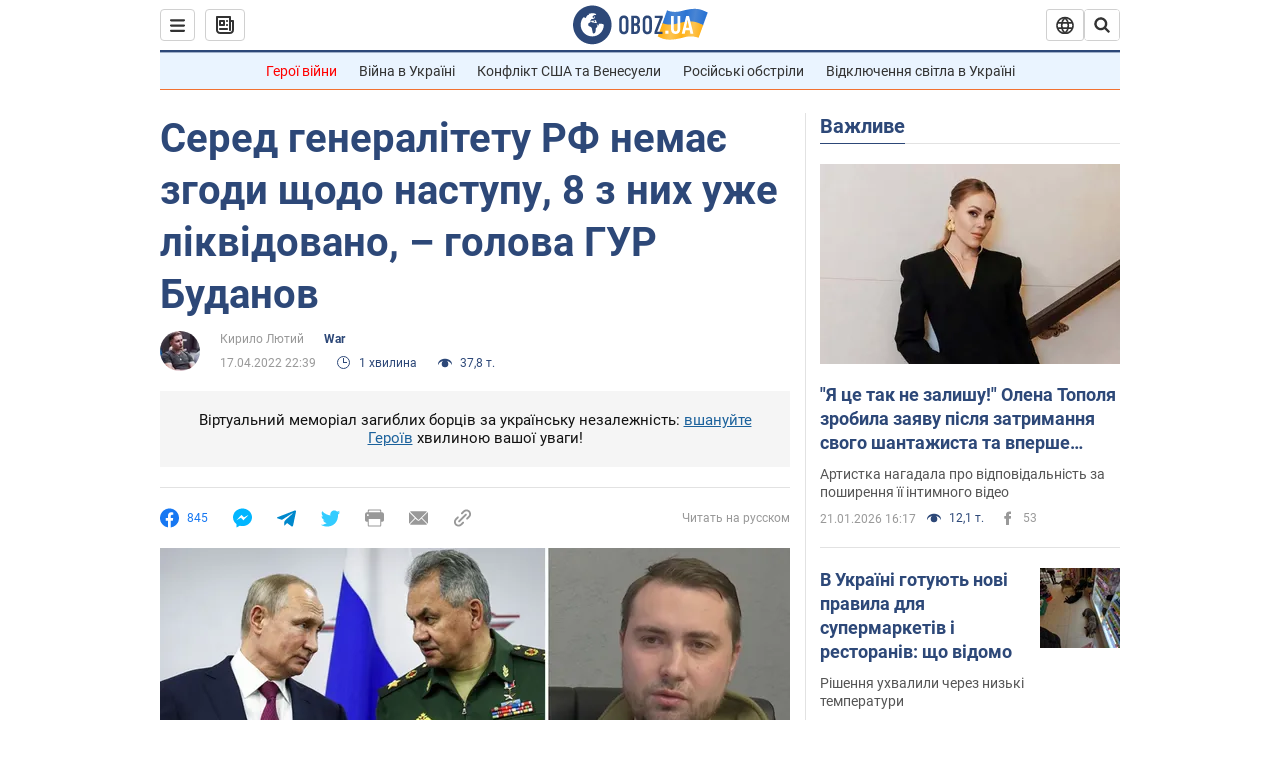

--- FILE ---
content_type: text/html; charset=utf-8
request_url: https://war.obozrevatel.com/ukr/sered-generalitetu-rf-nemae-zgodi-schodo-nastupu-8-z-nih-uzhe-likvidovano-golova-gur-budanov.htm
body_size: 25478
content:
<!DOCTYPE html><html lang="uk"><head><meta charSet="utf-8"><meta name="viewport" content="width=device-width, initial-scale=1.0, maximum-scale=1"><link rel="dns-prefetch" href="//securepubads.g.doubleclick.net"><link rel="preconnect" href="//securepubads.g.doubleclick.net"><link rel="dns-prefetch" href="//cm.g.doubleclick.net"><link rel="preconnect" href="//cm.g.doubleclick.net"><link rel="dns-prefetch" href="//gaua.hit.gemius.pl"><link rel="preconnect" href="//gaua.hit.gemius.pl"><link rel="preconnect" href="https://fonts.googleapis.com"><link rel="preconnect" href="https://fonts.gstatic.com" crossOrigin="anonymous"><script type="text/javascript">
                !function(){"use strict";function e(e){var t=!(arguments.length>1&&void 0!==arguments[1])||arguments[1],c=document.createElement("script");c.src=e,t?c.type="module":(c.async=!0,c.type="text/javascript",c.setAttribute("nomodule",""));var n=document.getElementsByTagName("script")[0];n.parentNode.insertBefore(c,n)}!function(t,c){!function(t,c,n){var a,o,r;n.accountId=c,null!==(a=t.marfeel)&&void 0!==a||(t.marfeel={}),null!==(o=(r=t.marfeel).cmd)&&void 0!==o||(r.cmd=[]),t.marfeel.config=n;var i="https://sdk.mrf.io/statics";e("".concat(i,"/marfeel-sdk.js?id=").concat(c),!0),e("".concat(i,"/marfeel-sdk.es5.js?id=").concat(c),!1)}(t,c,arguments.length>2&&void 0!==arguments[2]?arguments[2]:{})}(window,10008,{} /* Config */)}();
                </script><title>Російські генерали бояться наступати на позиції захисників України - Буданов | OBOZ.UA</title><meta name="description" content="Серед генералітету окупаційної армії немає згоди щодо наступу на позиції захисників України. Російське командування боїться померти на полі бою."><meta name="news_keywords" content="Війна в Україні, Міністерство оборони України, Головне управління розвідки, stopwar, Кирило Буданов, Україна"><meta name="OBOZ.UA" content="app-id=431582577, app-argument=https://war.obozrevatel.com/ukr/sered-generalitetu-rf-nemae-zgodi-schodo-nastupu-8-z-nih-uzhe-likvidovano-golova-gur-budanov.htm"><link rel="preload" as="image" imageSrcset="https://i.obozrevatel.com/news/2022/3/11/filestoragetemp-2022-03-11t224649-027.jpg?size=972x462 1500w , https://i.obozrevatel.com/news/2022/3/11/filestoragetemp-2022-03-11t224649-027.jpg?size=630x300 1000w" imageSizes="(min-width: 1500px) 100vw  , (max-width: 1499px) 40vw 	, (max-width: 999px) 20vw"><meta name="cXenseParse:obo-author" content="Валентин Штоюнда"><meta name="cXenseParse:obo-country" content="Україна"><meta name="cXenseParse:obo-facebookReactionNumber" content="845"><meta name="cXenseParse:obo-importance" content="MainItem"><meta name="cXenseParse:obo-isAdult" content="false"><meta name="cXenseParse:obo-language" content="ua"><meta name="cXenseParse:obo-newsType" content="news"><meta name="cXenseParse:obo-pageType" content="newsFull"><meta name="cXenseParse:obo-platform" content="desktop"><meta name="cXenseParse:obo-сommentsReactionNumber" content="0"><meta name="cXenseParse:taxonomy" content="War"><meta property="cXenseParse:image" content="https://i.obozrevatel.com/news/2022/3/11/filestoragetemp-2022-03-11t224649-027.jpg?size=972x462"><meta name="cXenseParse:articleid" content="2894634"><meta property="og:type" content="article"><meta property="og:title" content="Серед генералітету РФ немає згоди щодо наступу, 8 з них уже ліквідовано, – голова ГУР Буданов"><meta property="og:description" content="Окупанти бояться бути вбитими на українській землі"><meta property="og:site_name" content="OBOZ.UA"><meta property="og:image" content="https://i.obozrevatel.com/news/2022/3/11/filestoragetemp-2022-03-11t224649-027.jpg?size=1200x630">									<meta property="og:image:type" content="image/jpg"><meta property="og:image:width" content="1200px"><meta property="og:image:height" content="630px"><meta property="og:url" content="https://war.obozrevatel.com/ukr/sered-generalitetu-rf-nemae-zgodi-schodo-nastupu-8-z-nih-uzhe-likvidovano-golova-gur-budanov.htm"><meta property="article:published_time" content="2022-04-17T22:39:00"><meta property="article:modified_time" content="2022-04-17T22:39:00"><meta property="article:author" content="Кирило Лютий"><meta name="twitter:card" content="summary_large_image"><meta name="twitter:title" content="Серед генералітету РФ немає згоди щодо наступу, 8 з них уже ліквідовано, – голова ГУР Буданов"><meta name="twitter:description" content="Окупанти бояться бути вбитими на українській землі"><meta name="twitter:image" content="https://i.obozrevatel.com/news/2022/3/11/filestoragetemp-2022-03-11t224649-027.jpg?size=1200x630"><meta name="twitter:site" content="@obozrevatel_ua"><meta name="twitter:dnt" content="on"><meta property="article:section" content="War"><link rel="canonical" href="https://war.obozrevatel.com/ukr/sered-generalitetu-rf-nemae-zgodi-schodo-nastupu-8-z-nih-uzhe-likvidovano-golova-gur-budanov.htm"><script>if (window.self === window.top) {
                                (document.createElement('IMG')).src =  'https://autocounter.idealmedia.io/1x1.gif?pid=48018' + '&referer=' + encodeURIComponent(window.document.referrer);
                            }</script><link rel="alternate" hrefLang="ru" href="https://war.obozrevatel.com/sredi-generaliteta-rf-net-soglasiya-kasatelno-nastupleniya-8-iz-nih-uzhe-likvidirovanyi-glava-gur-budanov.htm"><link rel="alternate" hrefLang="uk" href="https://war.obozrevatel.com/ukr/sered-generalitetu-rf-nemae-zgodi-schodo-nastupu-8-z-nih-uzhe-likvidovano-golova-gur-budanov.htm"><link rel="alternate" hrefLang="x-default" href="https://war.obozrevatel.com/ukr/sered-generalitetu-rf-nemae-zgodi-schodo-nastupu-8-z-nih-uzhe-likvidovano-golova-gur-budanov.htm"><link rel="amphtml" href="https://war.obozrevatel.com/ukr/sered-generalitetu-rf-nemae-zgodi-schodo-nastupu-8-z-nih-uzhe-likvidovano-golova-gur-budanov/amp.htm"><script type="application/ld+json">{"@context":"https://schema.org","@type":"BreadcrumbList","itemListElement":[{"@type":"ListItem","position":1,"item":{"@id":"https://war.obozrevatel.com/ukr/","name":"OBOZ.UA"}},{"@type":"ListItem","position":2,"item":{"@id":"https://war.obozrevatel.com/ukr/sered-generalitetu-rf-nemae-zgodi-schodo-nastupu-8-z-nih-uzhe-likvidovano-golova-gur-budanov.htm","name":"Серед генералітету РФ немає згоди щодо наступу, 8 з них уже ліквідовано, – голова ГУР Буданов"}}]}</script><script type="application/ld+json">{"@context":"https://schema.org","@type":"NewsArticle","mainEntityOfPage":{"@type":"WebPage","@id":"https://war.obozrevatel.com/ukr/sered-generalitetu-rf-nemae-zgodi-schodo-nastupu-8-z-nih-uzhe-likvidovano-golova-gur-budanov.htm"},"headline":"Серед генералітету РФ немає згоди щодо наступу, 8 з них уже ліквідовано, – голова ГУР Буданов","description":"Окупанти бояться бути вбитими на українській землі","url":"https://war.obozrevatel.com/ukr/sered-generalitetu-rf-nemae-zgodi-schodo-nastupu-8-z-nih-uzhe-likvidovano-golova-gur-budanov.htm","image":{"@type":"ImageObject","url":"https://i.obozrevatel.com/news/2022/3/11/filestoragetemp-2022-03-11t224649-027.jpg?size=1944x924"},"datePublished":"2022-04-17T22:39:00+03:00","dateModified":"2022-04-17T22:39:00+03:00","author":[{"@type":"Person","name":"Кирило Лютий","image":"https://i.obozrevatel.com/person/2020/8/15/718272565325234108283006233284713834872832o.jpg?size=300x300","description":"Редактор","sameAs":"https://www.facebook.com/kirrlt"}],"publisher":{"@type":"NewsMediaOrganization","name":"OBOZ.UA","alternateName":"Obozrevatel, war-OBOZ","url":"https://war.obozrevatel.com/ukr/","publishingPrinciples":"https://www.obozrevatel.com/ukr/editorial.htm","logo":{"@type":"ImageObject","url":"https://cdn.obozrevatel.com/news/img/icons/logo/Logo_Blue_Flag.svg","width":"600","height":"60"}},"articleSection":"War","articleBody":"Серед генералітету окупаційної армії немає згоди щодо наступу на позиції захисників України. Російське командування боїться померти на полі бою.\nПро це розповів голова управління розвідки Міністерства оборони України Кирило Буданов в ефірі телемарафону. За його словами, головною для РФ буде битва за Донбас. Окупанти хочуть досягти бодай якихось успіхів до Великодня (24 квітня).\n&quot;Вони дуже сильно поспішають, тому що дуже обмежені в часі. Скажімо так, вони дуже хочуть встигнути отримати хоч якусь тактичну перевагу та справжні тактичні досягнення, які зможуть показати певною мірою як &quot;виграш&quot; Росії у цій &quot;спецоперації&quot;, – заявив Буданов.\nЗа його словами, глобального успіху окупанти досягти не зможуть. Окремі тактичні перемоги можливі, проте здолати ЗСУ не вдасться.\n&quot;У російського генералітету немає єдності виключно з однієї причини – на даному етапі точно підтверджено знищення 8 російських генералів і цей факт насправді дуже багатьох з них лякає&quot;, – зазначив Буданов.\nЯк повідомляв OBOZREVATEL, російським окупантам не вдається розпочати наступ на Донбасі, тому що ЗСУ стримують ворога. При цьому вороги продовжують накопичувати сили та боєприпаси, оскільки не відмовилися від своїх планів на східному напрямку."}</script><script type="application/ld+json">{"@context":"https://schema.org","@type":"ImageObject","url":"https://i.obozrevatel.com/news/2022/3/11/filestoragetemp-2022-03-11t224649-027.jpg?size=1200x630","contentUrl":"https://i.obozrevatel.com/news/2022/3/11/filestoragetemp-2022-03-11t224649-027.jpg?size=1200x630","width":1200,"height":630,"thumbnailUrl":"https://i.obozrevatel.com/news/2022/3/11/filestoragetemp-2022-03-11t224649-027.jpg?size=375x250","caption":"Буданов заявив, що путінські генерали бояться воювати проти ЗСУ","inLanguage":"ua"}</script><script type="application/ld+json">{"@context":"https://schema.org","@type":"Organization","url":"https://www.obozrevatel.com/","logo":"https://cdn.obozrevatel.com/news/img/icons/logo/Logo_Blue_Flag.svg","name":"OBOZ.UA","sameAs":["https://www.facebook.com/obozrevatel","https://m.me/obozrevatel?ref=On-Site%20Subs.FB-plug","https://www.instagram.com/obozrevatel.ua","https://www.pinterest.com/obozrevatel","https://t.me/uaobozrevatel","https://twitter.com/obozrevatel_ua","https://www.youtube.com/channel/UCMlCPwzF9ibXfCTjFF9Ihmg","https://www.youtube.com/channel/UC97O_ce8Rm7rE0hjE82joaA"]}</script><script type="application/ld+json">{"@context":"https://schema.org","@type":"NewsMediaOrganization","name":"OBOZ.UA","legalName":"ТОВ Золота середина","alternateName":"Obozrevatel, war-OBOZ","url":"https://war.obozrevatel.com/ukr/","sameAs":["https://www.facebook.com/obozrevatel","https://m.me/obozrevatel","https://www.instagram.com/obozrevatel.ua","https://www.pinterest.com/obozrevatel","https://x.com/obozrevatel_ua","https://t.me/uaobozrevatel","https://www.youtube.com/channel/UC97O_ce8Rm7rE0hjE82joaA","https://uk.wikipedia.org/wiki/%D0%9E%D0%B1%D0%BE%D0%B7%D1%80%D0%B5%D0%B2%D0%B0%D1%82%D0%B5%D0%BB%D1%8C"],"foundingDate":"2001-04-01","logo":{"@type":"ImageObject","url":"https://cdn.obozrevatel.com/news/img/icons/logo/Logo_Blue_Flag.svg","width":600,"height":60},"address":{"@type":"PostalAddress","streetAddress":"вул. Деревообробна, 7","addressLocality":"Київ","postalCode":"01013","addressCountry":{"@type":"Country","name":"UA"}},"contactPoint":{"@type":"ContactPoint","email":"info@obozrevatel.com","telephone":"+380 (44) 205-44-60","contactType":"customer support","areaServed":"UA","availableLanguage":["uk-UA","ru-UA","en-UA"]},"publishingPrinciples":"https://www.obozrevatel.com/ukr/editorial.htm","identifier":{"@type":"PropertyValue","propertyID":"https://kg.google.com","value":"/g/11dfwyk_6t"}}</script><meta name="robots" content="index, follow, max-image-preview:large"><link rel="preload" href="https://fonts.googleapis.com/css2?family=Roboto:ital,wght@0,100..900;1,100..900&display=swap" as="font" type="font/woff2" crossOrigin="anonymous"><link rel="preload" href="https://cdn.obozrevatel.com/news/commons/news.min.css?v=423698818" as="style"><link rel="preload" href="https://securepubads.g.doubleclick.net/tag/js/gpt.js" as="script"><meta name="theme-color" content="#1C629C"><meta property="fb:app_id" content="236629479701279"><meta property="fb:pages" content="145276418816044"><link rel="shortcut icon" href="https://cdn.obozrevatel.com/news/img/favicons/favicon.ico" type="image/x-icon"><link rel="apple-touch-icon" href="https://cdn.obozrevatel.com/news/img/favicons/72x72.png"><link rel="apple-touch-icon" sizes="96x96" href="https://cdn.obozrevatel.com/news/img/favicons/96x96.png"><link rel="apple-touch-icon" sizes="128x128" href="https://cdn.obozrevatel.com/news/img/favicons/128x128.png"><link rel="apple-touch-icon" sizes="144x144" href="https://cdn.obozrevatel.com/news/img/favicons/144x144.png"><link rel="apple-touch-icon-precomposed" href="https://cdn.obozrevatel.com/news/img/favicons/72x72.png"><link rel="apple-touch-icon-precomposed" sizes="96x96" href="https://cdn.obozrevatel.com/news/img/favicons/96x96.png"><link rel="apple-touch-icon-precomposed" sizes="128x128" href="https://cdn.obozrevatel.com/news/img/favicons/128x128.png"><link rel="apple-touch-icon-precomposed" sizes="144x144" href="https://cdn.obozrevatel.com/news/img/favicons/144x144.png"><link rel="manifest" href="/manifest.json"><link rel="chrome-webstore-item" href="https://chrome.google.com/webstore/detail/geeaennekbbdgfnjhnbgafdfjoefhmbb"><link rel="stylesheet" href="https://cdn.obozrevatel.com/news/commons/news.min.css?v=423698818"><script type="application/ld+json">{"@context":"https://schema.org","@type":"WebSite","url":"https://war.obozrevatel.com/ukr/","name":"OBOZ.UA","alternateName":"Obozrevatel, war-OBOZ","inLanguage":"ua","author":{"@type":"NewsMediaOrganization","name":"OBOZ.UA","legalName":"ТОВ Золота середина","url":"https://war.obozrevatel.com/ukr/","sameAs":["https://www.facebook.com/obozrevatel","https://m.me/obozrevatel","https://www.instagram.com/obozrevatel.ua","https://www.pinterest.com/obozrevatel","https://x.com/obozrevatel_ua","https://t.me/uaobozrevatel","https://www.youtube.com/channel/UC97O_ce8Rm7rE0hjE82joaA","https://uk.wikipedia.org/wiki/%D0%9E%D0%B1%D0%BE%D0%B7%D1%80%D0%B5%D0%B2%D0%B0%D1%82%D0%B5%D0%BB%D1%8C"],"foundingDate":"2001-04-01","logo":{"@type":"ImageObject","url":"https://cdn.obozrevatel.com/news/img/icons/logo/Logo_Blue_Flag.svg","width":600,"height":60},"address":{"@type":"PostalAddress","streetAddress":"вул. Деревообробна, 7","addressLocality":"Київ","postalCode":"01013","addressCountry":{"@type":"Country","name":"UA"}},"contactPoint":{"@type":"ContactPoint","email":"info@obozrevatel.com","telephone":"+380 (44) 205-44-60","contactType":"customer support","areaServed":"UA","availableLanguage":["uk-UA","ru-UA","en-UA"]},"alternateName":"Obozrevatel, war-OBOZ"},"publisher":{"@type":"NewsMediaOrganization","name":"OBOZ.UA","legalName":"ТОВ Золота середина","url":"https://war.obozrevatel.com/ukr/","sameAs":["https://www.facebook.com/obozrevatel","https://m.me/obozrevatel","https://www.instagram.com/obozrevatel.ua","https://www.pinterest.com/obozrevatel","https://x.com/obozrevatel_ua","https://t.me/uaobozrevatel","https://www.youtube.com/channel/UC97O_ce8Rm7rE0hjE82joaA","https://uk.wikipedia.org/wiki/%D0%9E%D0%B1%D0%BE%D0%B7%D1%80%D0%B5%D0%B2%D0%B0%D1%82%D0%B5%D0%BB%D1%8C"],"foundingDate":"2001-04-01","logo":{"@type":"ImageObject","url":"https://cdn.obozrevatel.com/news/img/icons/logo/Logo_Blue_Flag.svg","width":600,"height":60},"address":{"@type":"PostalAddress","streetAddress":"вул. Деревообробна, 7","addressLocality":"Київ","postalCode":"01013","addressCountry":{"@type":"Country","name":"UA"}},"contactPoint":{"@type":"ContactPoint","email":"info@obozrevatel.com","telephone":"+380 (44) 205-44-60","contactType":"customer support","areaServed":"UA","availableLanguage":["uk-UA","ru-UA","en-UA"]},"alternateName":"Obozrevatel, war-OBOZ"},"creator":{"@type":"NewsMediaOrganization","name":"OBOZ.UA","legalName":"ТОВ Золота середина","url":"https://war.obozrevatel.com/ukr/","sameAs":["https://www.facebook.com/obozrevatel","https://m.me/obozrevatel","https://www.instagram.com/obozrevatel.ua","https://www.pinterest.com/obozrevatel","https://x.com/obozrevatel_ua","https://t.me/uaobozrevatel","https://www.youtube.com/channel/UC97O_ce8Rm7rE0hjE82joaA","https://uk.wikipedia.org/wiki/%D0%9E%D0%B1%D0%BE%D0%B7%D1%80%D0%B5%D0%B2%D0%B0%D1%82%D0%B5%D0%BB%D1%8C"],"foundingDate":"2001-04-01","logo":{"@type":"ImageObject","url":"https://cdn.obozrevatel.com/news/img/icons/logo/Logo_Blue_Flag.svg","width":600,"height":60},"address":{"@type":"PostalAddress","streetAddress":"вул. Деревообробна, 7","addressLocality":"Київ","postalCode":"01013","addressCountry":{"@type":"Country","name":"UA"}},"contactPoint":{"@type":"ContactPoint","email":"info@obozrevatel.com","telephone":"+380 (44) 205-44-60","contactType":"customer support","areaServed":"UA","availableLanguage":["uk-UA","ru-UA","en-UA"]},"alternateName":"Obozrevatel, war-OBOZ"},"potentialAction":{"@type":"SearchAction","target":{"@type":"EntryPoint","urlTemplate":"https://www.obozrevatel.com/ukr/search/"},"query-input":{"@type":"PropertyValueSpecification","valueRequired":"http://schema.org/True","valueName":"search_term_string"}}}</script></head><body class=""><noscript><iframe height="0" width="0" style="display:none;visibility:hidden" src="https://www.googletagmanager.com/ns.html?id=GTM-5ZV62SC"></iframe></noscript><svg display="none"><symbol id="newsFull-facbook-circle" viewBox="0 0 20 20"><path fill-rule="evenodd" clip-rule="evenodd" d="M11.2968 19.9167C16.207 19.2809 20 15.0834 20 10C20 4.47715 15.5228 0 10 0C4.47715 0 0 4.47715 0 10C0 14.9693 3.6247 19.0921 8.37443 19.8685V12.932H6V10.0583H8.37443V7.96117C8.37443 4.52427 10.621 4 11.9178 4C12.5779 4 13.3136 4.10057 13.8123 4.16874C13.8794 4.17791 13.9422 4.1865 14 4.19417V6.64078H12.831C11.516 6.64078 11.2603 7.67638 11.2968 8.19417V10.0583H13.8904L13.4521 12.932H11.2968V19.9167Z" fill="#1778F2"></path></symbol><symbol id="newsFull-facbookMessager" viewBox="0 0 20 20"><path d="M0 9.25917C0 12.1725 1.45339 14.7717 3.72599 16.4692V20L7.13113 18.1317C8.0395 18.3825 9.00204 18.5192 9.99958 18.5192C15.5223 18.5192 20 14.3742 20 9.26C20.0008 4.14583 15.5231 0 10.0004 0C4.47769 0 0 4.145 0 9.25917H0ZM8.94537 6.66583L11.5538 9.38167L16.4599 6.66583L10.993 12.4675L8.44702 9.7525L3.47764 12.4683L8.94537 6.66583Z" fill="#01B6FF"></path></symbol><symbol id="newsFull-clock" viewBox="0 0 16 16"><circle cx="7.5" cy="7.5" r="6" stroke="#2D4878"></circle><rect x="7" y="7" width="4" height="1" fill="#2D4878"></rect><rect x="7" y="8" width="5" height="1" transform="rotate(-90 7 8)" fill="#2D4878"></rect></symbol><symbol id="newsFull-facebookMessanger" viewBox="0 0 20 20"><path d="M0 9.25917C0 12.1725 1.45339 14.7717 3.72599 16.4692V20L7.13113 18.1317C8.0395 18.3825 9.00204 18.5192 9.99958 18.5192C15.5223 18.5192 20 14.3742 20 9.26C20.0008 4.14583 15.5231 0 10.0004 0C4.47769 0 0 4.145 0 9.25917H0ZM8.94537 6.66583L11.5538 9.38167L16.4599 6.66583L10.993 12.4675L8.44702 9.7525L3.47764 12.4683L8.94537 6.66583Z" fill="#01B6FF"></path></symbol><symbol id="newsFull-telegram" viewBox="0 0 20 20"><path d="M0.931254 9.01823L18.668 2.08486C19.4912 1.78334 20.2102 2.28846 19.9435 3.55049L19.945 3.54893L16.925 17.9737C16.7012 18.9963 16.1018 19.245 15.2632 18.7632L10.6642 15.3268L8.44599 17.4934C8.20071 17.7421 7.99376 17.9519 7.51853 17.9519L7.84506 13.2069L16.3685 5.40001C16.7395 5.06896 16.2857 4.88246 15.7967 5.21195L5.2635 11.9355L0.722766 10.4994C-0.262949 10.1823 -0.284411 9.50004 0.931254 9.01823Z" fill="#0088CC"></path></symbol><symbol id="newsFull-twitter" viewBox="0 0 20 20"><path d="M19.9061 4.07991C19.2801 4.3399 18.529 4.59989 17.903 4.72988C18.2786 4.72988 18.6542 4.07991 18.9045 3.81992C19.1549 3.42994 19.4053 3.03995 19.5305 2.51998V2.38998H19.4053C18.7793 2.77997 17.903 3.16995 17.1518 3.29994C17.0266 3.29994 17.0266 3.29994 17.0266 3.29994C16.1911 2.43241 14.9493 2 13.7715 2C12.6197 2 11.3142 2.75883 10.6416 3.68993C10.266 4.2099 10.0156 4.72988 9.89045 5.37985C9.76526 6.02982 9.76526 6.5498 9.89045 7.19977C9.89045 7.32977 9.89045 7.32977 9.76526 7.32977C6.51017 6.80979 3.75587 5.50985 1.50235 2.90996C1.37715 2.77997 1.37715 2.77997 1.25196 2.90996C0.250391 4.46989 0.751174 6.80979 2.00313 8.10973C2.12833 8.23973 2.37872 8.36972 2.50391 8.49972C2.37872 8.49972 1.62754 8.36972 0.876369 7.97974C0.751174 7.97974 0.751174 7.97974 0.751174 8.10973C0.751174 8.23973 0.751174 8.36972 0.751174 8.62971C0.876369 10.1896 2.00313 11.6196 3.38028 12.1396C3.50548 12.2696 3.75587 12.2696 3.88106 12.2696C3.50548 12.3995 3.25509 12.3995 2.37872 12.2696C2.25352 12.2696 2.25352 12.2696 2.25352 12.3995C2.8795 14.3495 4.38185 14.8694 5.50861 15.2594C5.6338 15.2594 5.759 15.2594 6.00939 15.2594C5.6338 15.7794 4.38185 16.2994 3.75587 16.4294C2.62911 17.0793 1.37715 17.2093 0.250391 17.0793C0.125196 17.0793 0 17.0793 0 17.0793V17.2093C0.250391 17.3393 0.500782 17.4693 0.751174 17.5993C1.50235 17.9893 2.25352 18.3793 3.0047 18.5093C7.13615 19.6792 11.7684 18.7693 14.7731 15.6494C17.1518 13.1795 18.0282 9.66967 18.0282 6.28981C18.0282 6.15982 18.1534 6.02982 18.2786 6.02982C18.9045 5.50985 19.4053 4.98987 19.9061 4.3399C20.0313 4.2099 20.0313 4.07991 19.9061 4.07991C20.0313 4.07991 20.0313 4.07991 19.9061 4.07991C20.0313 3.94992 20.0313 4.07991 19.9061 4.07991Z" fill="#33CCFF"></path></symbol><symbol id="newsFull-fax" viewBox="0 0 20 18"><path d="M18 3C17 3 17.8163 3 17 3C17 2.25858 17 1.5 17 1C17 0.5 16.5 0 16 0C15.5 0 4.5 0 4 0C3.5 0 3 0.5 3 1C3 1.5 3 2.25858 3 3C2.18366 3 3 3 2 3C1 3 0 4 0 5C0 6 0 10 0 11C0 12 1 13 2 13C3 13 2.18366 13 3 13C3 14.4175 3 16.5 3 17C3 17.5 3.5 18.0001 4 18C4.5 17.9999 8.07213 17.9999 10.0001 17.9999C11.9281 17.9999 15.5 18 16 18C16.5 18 17 17.5 17 17C17 16.5 17 14.3688 17 13C17.8163 13 17 13 18 13C19 13 20 12 20 11C20 10 20 6 20 5C20 4 19 3 18 3ZM3 7C2.5 7 2 6.5 2 6C2 5.5 2.5 5 3 5C3.5 5 4 5.5 4 6C4 6.5 3.5 7 3 7ZM16 17H4V10H16V17ZM16 3C12.0544 3 7.94559 3 4 3C4 2.53319 4 2.5 4 2C4 1.5 4.5 1 5 1C5.5 1 14.5 1 15 1C15.5 1 16 1.5 16 2C16 2.5 16 2.53322 16 3Z" fill="#999999"></path></symbol><symbol id="newsFull-latter" viewBox="0 0 20 14"><path d="M18.9954 0.264923C18.7023 0.0963867 18.3624 0 18 0H2C1.63317 0 1.28941 0.0987585 0.993848 0.271138L9.28442 8.56171C9.67494 8.95224 10.3081 8.95223 10.6986 8.56171L18.9954 0.264923Z" fill="#999999"></path><path d="M19.7109 0.963659L13.7331 6.9415L19.7538 12.9622C19.9107 12.6767 20 12.3488 20 12V2C20 1.62061 19.8944 1.26589 19.7109 0.963659Z" fill="#999999"></path><path d="M13.0259 7.64861L11.4057 9.26882C10.6247 10.0499 9.35836 10.0499 8.57731 9.26882L6.95711 7.64861L0.921279 13.6844C1.23251 13.8842 1.60273 14 2 14H18C18.3929 14 18.7593 13.8867 19.0684 13.691L13.0259 7.64861Z" fill="#999999"></path><path d="M6.25 6.9415L0.282728 0.974232C0.103193 1.27415 0 1.62503 0 2V12C0 12.3443 0.0870182 12.6683 0.240264 12.9512L6.25 6.9415Z" fill="#999999"></path></symbol><symbol id="newsFull-copy" viewBox="0 0 20 20"><path d="M2.42405 17.576C2.8759 18.0284 3.4127 18.3872 4.00363 18.6315C4.59455 18.8759 5.22794 19.0011 5.8674 19C6.50701 19.0011 7.14054 18.8759 7.73161 18.6315C8.32269 18.3871 8.85967 18.0284 9.31173 17.576L11.378 15.5091C11.7582 15.1288 11.7581 14.5122 11.3778 14.1319C10.9975 13.7515 10.3807 13.7516 10.0004 14.132L7.93439 16.1987C7.38547 16.7451 6.64245 17.0519 5.86789 17.0519C5.09333 17.0519 4.35031 16.7451 3.80139 16.1987C3.25445 15.65 2.94733 14.907 2.94733 14.1323C2.94733 13.3576 3.25445 12.6145 3.80139 12.0659L5.8681 10C6.24857 9.61969 6.24863 9.00293 5.86822 8.62254C5.48794 8.24228 4.87142 8.24222 4.49107 8.62242L2.42405 10.6886C1.51213 11.6027 1 12.8411 1 14.1323C1 15.4234 1.51213 16.6619 2.42405 17.576ZM17.5768 9.31134C18.4882 8.397 19 7.15865 19 5.86766C19 4.57666 18.4882 3.33832 17.5768 2.42398C16.6626 1.5121 15.4241 1 14.1329 1C12.8417 1 11.6032 1.5121 10.6891 2.42398L8.62285 4.49084C8.24261 4.87119 8.24266 5.48777 8.62297 5.86806C9.00335 6.24842 9.62006 6.24836 10.0004 5.86794L12.0664 3.80126C12.6153 3.25482 13.3584 2.94804 14.1329 2.94804C14.9075 2.94804 15.6505 3.25482 16.1994 3.80126C16.7464 4.3499 17.0535 5.09298 17.0535 5.86766C17.0535 6.64234 16.7464 7.38542 16.1994 7.93406L14.1327 9.99994C13.7522 10.3803 13.7522 10.997 14.1326 11.3774C14.5129 11.7577 15.1294 11.7577 15.5097 11.3775L17.5768 9.31134Z" fill="#999999"></path><path d="M7.13604 14.2931C6.7456 14.6836 6.1126 14.6836 5.72205 14.2933L5.70754 14.2788C5.31681 13.8883 5.31672 13.255 5.70733 12.8644L12.8645 5.70738C13.2551 5.31675 13.8885 5.31688 14.279 5.70767L14.2935 5.72218C14.6837 6.11275 14.6836 6.7457 14.2932 7.13611L7.13604 14.2931Z" fill="#999999"></path></symbol></svg><div class="idealmedia"><div id="M473433ScriptRootC1418748"></div></div><div class="page --desktop"><script>var _Oboz_Core_HeaderDropMenu = {"urlRu":"https://war.obozrevatel.com/sredi-generaliteta-rf-net-soglasiya-kasatelno-nastupleniya-8-iz-nih-uzhe-likvidirovanyi-glava-gur-budanov.htm","urlUa":"https://war.obozrevatel.com/ukr/sered-generalitetu-rf-nemae-zgodi-schodo-nastupu-8-z-nih-uzhe-likvidovano-golova-gur-budanov.htm"};var _Oboz_News_pageName = "newsFull";var _Oboz_News_newsFullPageData = {"isAdult":false,"parentSectionCodeName":null,"sectionCodeName":"war","section":{"ID":523,"ParentID":null,"Parent":null,"CodeName":"war","IsFullTextVisible":false,"Localizations":{"ua":{"IsCustomSeoDescription":true,"IsCustomSeoH1":true,"IsCustomSeoTitle":true,"SeoDescription":"Новини про війну з Росією: події, звіти та аналітика на сторінках WAR OBOZ.UA","SeoH1":"War","SeoTitle":"Війна в Україні - останні новини на сьогодні, аналітика та карти бойових дій","Title":"War","Url":"https://war.obozrevatel.com/ukr/","Link":null,"FullText":null,"SourceName":null,"TitleForDisplay":null,"TitleForAggregators":null,"BulletsDescription":null,"FullTextList":[],"Description":null,"IsReal":false,"ReadTimeInMinutes":null,"ShortBiography":null,"BirthPlace":null,"MaritalStatus":null,"Phone":null,"Email":null,"Education":null,"Twitter":null,"LinkedIn":null,"Facebook":null,"Instagram":null,"OtherContacts":null,"TitleInGenitiveCase":null},"ru":{"IsCustomSeoDescription":true,"IsCustomSeoH1":true,"IsCustomSeoTitle":true,"SeoDescription":"Новости о войне с Россией: события, отчеты и аналитика на страницах WAR OBOZ.UA","SeoH1":"War","SeoTitle":"Война в Украине - последние новости на сегодня, аналитика и карты боевых действий","Title":"War","Url":"https://war.obozrevatel.com/","Link":null,"FullText":null,"SourceName":null,"TitleForDisplay":null,"TitleForAggregators":null,"BulletsDescription":null,"FullTextList":[],"Description":null,"IsReal":false,"ReadTimeInMinutes":null,"ShortBiography":null,"BirthPlace":null,"MaritalStatus":null,"Phone":null,"Email":null,"Education":null,"Twitter":null,"LinkedIn":null,"Facebook":null,"Instagram":null,"OtherContacts":null,"TitleInGenitiveCase":null}}},"cityId":null,"countryId":1,"createUserId":275,"importanceId":5,"newsId":2894634,"flags":["Allocated"],"personIds":[15061],"tagIds":[117,659,3578],"themeIds":[2170],"sectionId":523,"createUserPseudoName":"Валентин Штоюнда","importanceTitle":"Топ-новости","mainImage":{"Images":[{"FileUrl":"https://i.obozrevatel.com/news/2022/3/11/filestoragetemp-2022-03-11t224649-027.jpg","Format":"square"},{"FileUrl":"https://i.obozrevatel.com/news/2022/3/11/filestoragetemp-2022-03-11t224649-027.jpg","Format":"horizontal"},{"FileUrl":"https://i.obozrevatel.com/news/2022/3/11/filestoragetemp-2022-03-11t224649-027.jpg","Format":"thin"},{"FileUrl":"https://i.obozrevatel.com/news/2022/3/11/filestoragetemp-2022-03-11t224649-027.jpg","Format":"social"},{"FileUrl":"https://i.obozrevatel.com/news/2022/3/11/filestoragetemp-2022-03-11t224649-027.jpg","Format":"vertical"}],"Localizations":{"ua":{"Alt":"Буданов заявив, що путінські генерали бояться воювати проти ЗСУ","Description":"Буданов заявив, що путінські генерали бояться воювати проти ЗСУ","SourceName":null},"ru":{"Alt":"Буданов заявил, что путинские генералы боятся воевать против ВСУ","Description":"Буданов заявил, что путинские генералы боятся воевать против ВСУ","SourceName":null}}},"publishDate":"2022-04-17T22:39:00","isPublished":true};var _Oboz_News_analyticsPageData = {"domain":"war.obozrevatel.com","url":"https://war.obozrevatel.com/ukr/sered-generalitetu-rf-nemae-zgodi-schodo-nastupu-8-z-nih-uzhe-likvidovano-golova-gur-budanov.htm","isAdult":false,"newsId":2894634,"newsTitle":"Серед генералітету РФ немає згоди щодо наступу, 8 з них уже ліквідовано, – голова ГУР Буданов","section":"War","subsection":null,"pageType":"newsFull","newsType":"news","platform":"desktop","language":"ua","city":null,"country":"Україна","tags":["Міністерство оборони України","Головне управління розвідки","stopwar"],"themes":["Війна в Україні"],"persons":["Кирило Буданов"],"authors":["Валентин Штоюнда"],"importance":"MainItem","publishDate":"2022-04-17T22:39:00","сommentsReactionNumber":0,"facebookReactionNumber":845,"totalBannerCount":0,"variation":"B","taggedAuthor":["Кирилл Лютый"],"headlineTags":[]};</script><svg style="height: 0; width: 0; position: absolute; visibility: hidden"><defs><linearGradient id="paint0_linear_12387_16706" x1="131.798" y1="17.1402" x2="91.5905" y2="10.3877" gradientUnits="userSpaceOnUse"><stop stop-color="#2B74D3"></stop><stop offset="0.239583" stop-color="#4A85D3"></stop><stop offset="0.463542" stop-color="#2B74D3"></stop><stop offset="0.75" stop-color="#4A85D3"></stop><stop offset="1" stop-color="#2B74D3"></stop></linearGradient><linearGradient id="paint1_linear_12387_16706" x1="129.203" y1="28.4966" x2="89.6089" y2="22.051" gradientUnits="userSpaceOnUse"><stop stop-color="#FFB117"></stop><stop offset="0.218037" stop-color="#FDC453"></stop><stop offset="0.468388" stop-color="#FFB117"></stop><stop offset="0.741921" stop-color="#FDC453"></stop><stop offset="1" stop-color="#FFB117"></stop></linearGradient></defs></svg><svg display="none"><symbol id="icon-newspaper" viewBox="0 0 18 18"><path fill-rule="evenodd" clip-rule="evenodd" d="M0 1C0 0.447715 0.447715 0 1 0H14C14.5523 0 15 0.447715 15 1V4H17C17.5523 4 18 4.44772 18 5V14C18 16.2091 16.2091 18 14 18H4C1.79086 18 0 16.2091 0 14V1ZM15 6V14C15 14.5523 14.5523 15 14 15C13.4477 15 13 14.5523 13 14V2H2V14C2 15.1046 2.89543 16 4 16H14C15.1046 16 16 15.1046 16 14V6H15Z" fill="#333333"></path><path fill-rule="evenodd" clip-rule="evenodd" d="M5 6V8H7V6H5ZM4 4C3.44772 4 3 4.44772 3 5V9C3 9.55228 3.44772 10 4 10H8C8.55228 10 9 9.55228 9 9V5C9 4.44772 8.55228 4 8 4H4Z" fill="#333333"></path><path d="M10 5C10 4.44772 10.4477 4 11 4C11.5523 4 12 4.44772 12 5C12 5.55228 11.5523 6 11 6C10.4477 6 10 5.55228 10 5Z" fill="#333333"></path><path d="M10 9C10 8.44772 10.4477 8 11 8C11.5523 8 12 8.44772 12 9C12 9.55228 11.5523 10 11 10C10.4477 10 10 9.55228 10 9Z" fill="#333333"></path><path d="M3 13C3 12.4477 3.44772 12 4 12H11C11.5523 12 12 12.4477 12 13C12 13.5523 11.5523 14 11 14H4C3.44772 14 3 13.5523 3 13Z" fill="#333333"></path></symbol><symbol id="icon-fullLogo-oboz" viewBox="0 0 136 40"><path fill-rule="evenodd" clip-rule="evenodd" d="M131.104 20.2371L135.658 7.73113C135.688 7.57495 135.603 7.41871 135.457 7.356C129.08 4.61819 125.19 1.70093 109.414 6.02562C101.972 8.06579 96.8882 6.08989 95.4304 5.39264C95.2178 5.29095 94.9557 5.41694 94.9136 5.64881L90.3627 18.6748C96.9088 22.144 102.431 23.7621 118.156 19.4515C122.124 18.3637 127.176 18.6652 131.104 20.2371Z" fill="url(#paint0_linear_12387_16706)"></path><path fill-rule="evenodd" clip-rule="evenodd" d="M126.247 32.6665C126.446 32.7408 126.667 32.6201 126.706 32.4112L131.234 20.0408C124.705 17.2731 120.923 14.2215 104.94 18.6029C96.0509 21.0397 90.5298 18.0609 90.5298 18.0609L85.8343 31.2079C85.8106 31.3512 85.8822 31.4942 86.0107 31.5617C92.4584 34.9476 97.7923 36.2917 113.343 32.0287C117.184 30.976 122.377 31.2245 126.247 32.6665Z" fill="url(#paint1_linear_12387_16706)"></path><path d="M20.2915 0.526367C9.68855 0.526367 1.05078 9.17004 1.05078 19.8827C1.05078 30.5953 9.68855 39.239 20.2915 39.239C30.9402 39.239 39.5323 30.5493 39.5323 19.8827C39.578 9.17004 30.9402 0.526367 20.2915 0.526367ZM31.8085 20.3884C31.4886 26.5493 26.4613 31.4229 20.2458 31.4229C13.8475 31.4229 8.68309 26.2275 8.68309 19.7907C8.68309 17.262 9.46003 14.9172 10.8311 13.0321C11.4252 12.2045 12.2479 12.1126 12.4764 12.1585C12.4764 12.1585 12.5678 12.3425 12.7049 12.6643C12.842 12.9861 13.0248 13.17 13.2533 13.17C13.5733 13.17 13.8475 12.8482 14.1217 12.2045C14.4416 11.3769 14.8529 10.8252 15.2185 10.5034C15.6299 10.1815 15.9955 9.95165 16.4068 9.81372C16.5439 9.76774 16.681 9.76774 16.8181 9.72177C17.0009 9.67579 17.138 9.58384 17.138 9.49188C17.138 9.262 17.0466 9.07809 16.8181 8.89418C17.7779 8.48039 19.0118 8.2505 20.4743 8.2505C21.7997 8.2505 22.5309 8.43441 22.5309 8.43441C23.5364 8.71027 24.2676 9.17004 24.2219 9.49188C24.1762 9.81372 23.7192 9.99763 23.2165 9.90567C22.7137 9.81372 21.8454 10.2275 21.297 10.7333C20.7485 11.239 20.3829 11.8827 20.4743 12.1126C20.5657 12.3425 20.7942 12.6183 20.8856 12.6183C21.0228 12.6643 21.1599 12.8022 21.2513 12.9402C21.3427 13.0781 21.5255 13.1241 21.6169 13.0321C21.754 12.9402 21.8454 12.7103 21.7997 12.4344C21.7997 12.2045 22.0282 11.7907 22.3481 11.5608C22.668 11.331 22.8966 11.4689 22.8966 11.8827C22.8966 12.2965 22.7137 12.8482 22.4852 13.0781C22.3024 13.3539 21.754 13.7218 21.297 13.9057C20.8399 14.0896 19.4232 13.8597 19.0576 14.3654C18.829 14.6873 19.5603 15.0091 19.1033 15.239C18.829 15.3769 18.5091 15.239 18.372 15.5149C18.2349 15.7907 18.1435 16.2965 18.372 16.4804C18.6462 16.7562 19.4689 16.3884 19.5146 16.0666C19.5603 15.6988 19.8802 15.6988 20.1087 15.7448C20.3372 15.7907 20.6571 15.6988 20.7942 15.5608C20.9314 15.4229 21.2513 15.4229 21.4341 15.5608C21.6169 15.6988 21.8911 16.0206 21.9368 16.2965C22.0282 16.5264 22.0739 16.7103 21.754 16.8942C21.6169 16.9861 21.6626 17.1241 21.7997 17.17C21.9368 17.262 22.3481 17.216 22.4852 17.1241C22.6223 17.0321 22.7137 16.7562 22.7594 16.6183C22.8052 16.4804 23.0337 16.5723 23.1708 16.5264C23.3079 16.4344 23.2165 16.3884 23.0337 16.1126C22.8052 15.8367 22.3938 15.7448 22.3481 15.239C22.3024 15.0551 22.7594 15.0091 23.2165 15.0091C23.6278 15.0091 24.0848 15.4689 24.1762 16.0206C24.2676 16.5723 24.4961 16.9861 24.679 16.9861C24.8618 16.9861 24.8618 17.9057 24.5418 17.9976C24.2219 18.0896 23.4907 18.1356 22.8966 17.9517C21.8454 17.6758 20.6114 17.3999 20.2458 17.354C19.8345 17.308 19.5146 16.9861 19.1947 16.9402C18.5548 16.8482 17.7779 17.5379 17.7779 17.5379C16.9552 17.8137 16.4068 18.4114 16.2697 18.9172C16.1783 19.4229 16.224 20.1585 16.3611 20.5264C16.4982 20.8942 17.138 21.308 17.7322 21.4459C18.3263 21.5838 19.2404 22.3195 19.7888 23.1011C20.2001 24.7562 20.3829 26.1356 20.3829 26.1356C20.52 27.193 20.8399 28.2045 21.1599 28.3884C21.4798 28.6183 22.8509 28.2965 23.3079 27.3769C23.8106 26.4574 23.6278 23.9746 23.7649 23.4689C23.902 23.0091 25.2731 21.9517 25.3645 21.4919C25.4559 21.0781 25.2731 20.4804 25.2731 20.4804C24.8618 19.5149 24.5875 18.6873 24.679 18.6413C24.7704 18.5953 25.0446 19.0091 25.2731 19.6068C25.5016 20.1585 26.0957 20.5264 26.507 20.3425C26.9641 20.1585 27.0098 19.5149 26.6899 18.8252C27.741 18.7333 28.7922 18.7333 29.7062 18.8252C30.6203 18.9172 31.3972 19.285 31.58 19.4689C31.8085 20.0666 31.8085 20.3884 31.8085 20.3884Z" fill="#2D4878"></path><path d="M47.2578 15.5148C47.2578 14.1355 47.3492 12.8022 48.6289 11.6068C49.4058 10.8711 50.457 10.4114 51.8281 10.4114C53.1991 10.4114 54.2503 10.8711 55.0272 11.6068C56.2612 12.8022 56.3983 14.1355 56.3983 15.5148V24.2045C56.3983 25.5838 56.3069 26.9171 55.0272 28.1125C54.2503 28.8482 53.1991 29.3079 51.8281 29.3079C50.457 29.3079 49.4058 28.8482 48.6289 28.1125C47.3949 26.9171 47.2578 25.5838 47.2578 24.2045V15.5148ZM53.7933 15.147C53.7933 14.5953 53.7476 14.0436 53.2448 13.5378C52.9706 13.262 52.4679 13.0321 51.8281 13.0321C51.1882 13.0321 50.7312 13.262 50.4113 13.5378C49.9086 14.0436 49.8629 14.5953 49.8629 15.147V24.6183C49.8629 25.17 49.9086 25.7217 50.4113 26.2275C50.6855 26.5033 51.1882 26.7332 51.8281 26.7332C52.4679 26.7332 52.9249 26.5033 53.2448 26.2275C53.7476 25.7217 53.7933 25.17 53.7933 24.6183V15.147Z" fill="#2D4878"></path><path d="M62.8878 10.6873C63.6648 10.6873 65.173 10.7792 66.3155 11.5608C67.9608 12.7562 67.9608 14.6873 67.9608 15.7907C67.9608 16.9861 67.8694 17.8137 67.1839 18.6413C66.864 19.0551 66.4526 19.3309 66.1784 19.4689C66.864 19.7907 67.1839 20.2505 67.4124 20.6183C67.9151 21.5378 67.9151 22.0436 67.9151 22.9171V24.2964C67.9151 25.0781 67.9151 26.9631 66.3612 28.1125C65.7671 28.5723 64.8073 28.9861 63.2535 28.9861H59.2773V10.6873H62.8878ZM61.9738 18.3194H63.2078C64.0761 18.3194 64.6245 17.9516 64.853 17.6298C65.173 17.262 65.3558 16.6183 65.3558 16.0666V14.9631C65.3558 14.5033 65.1273 14.0436 64.853 13.7217C64.5331 13.3999 64.0304 13.124 63.1621 13.124H61.9281V18.3194H61.9738ZM61.9738 26.6873H63.1621C63.5734 26.6873 64.396 26.6413 64.9445 25.8597C65.4015 25.262 65.4015 24.2964 65.4015 24.0206V23.147C65.4015 22.2735 65.2644 21.6298 64.7159 21.124C64.3046 20.8022 63.8933 20.6643 63.3449 20.6643H62.0195V26.6873H61.9738Z" fill="#2D4878"></path><path d="M70.7461 15.5148C70.7461 14.1355 70.8375 12.8022 72.1172 11.6068C72.8941 10.8711 73.9453 10.4114 75.3163 10.4114C76.6874 10.4114 77.7386 10.8711 78.5155 11.6068C79.7495 12.8022 79.8866 14.1355 79.8866 15.5148V24.2045C79.8866 25.5838 79.7952 26.9171 78.5155 28.1125C77.7386 28.8482 76.6874 29.3079 75.3163 29.3079C73.9453 29.3079 72.8941 28.8482 72.1172 28.1125C70.8832 26.9171 70.7461 25.5838 70.7461 24.2045V15.5148ZM77.2816 15.147C77.2816 14.5953 77.2359 14.0436 76.7331 13.5378C76.4589 13.262 75.9562 13.0321 75.3163 13.0321C74.6765 13.0321 74.2195 13.262 73.8996 13.5378C73.3968 14.0436 73.3511 14.5953 73.3511 15.147V24.6183C73.3511 25.17 73.3968 25.7217 73.8996 26.2275C74.1738 26.5033 74.6765 26.7332 75.3163 26.7332C75.9562 26.7332 76.4132 26.5033 76.7331 26.2275C77.2359 25.7217 77.2816 25.17 77.2816 24.6183V15.147Z" fill="#2D4878"></path><path d="M90.7186 10.6873V12.7102L85.2343 26.6873H90.5815V29.0321H82.4922V26.7332L87.8394 13.0781H82.8578V10.7332H90.7186V10.6873Z" fill="#2D4878"></path><path d="M96.467 28.7466H93.332V25.6596H96.467V28.7466Z" fill="white"></path><path d="M108.258 24.3545C108.258 25.6931 107.842 26.789 107.009 27.6423C106.143 28.5124 105.021 28.9474 103.645 28.9474C102.251 28.9474 101.121 28.5124 100.255 27.6423C99.4222 26.789 99.0059 25.6931 99.0059 24.3545V10.8772H101.861V24.5051C101.861 25.1242 102.03 25.6011 102.37 25.9357C102.71 26.2536 103.135 26.4125 103.645 26.4125C104.154 26.4125 104.571 26.2536 104.894 25.9357C105.233 25.6011 105.403 25.1242 105.403 24.5051V10.8772H108.258V24.3545Z" fill="white"></path><path d="M121.402 28.7466H118.42L117.681 25.2079H113.475L112.762 28.7466H109.754L114.215 10.8772H116.993L121.402 28.7466ZM117.146 22.673L115.591 15.194L114.036 22.673H117.146Z" fill="white"></path></symbol><symbol id="icon-rss" viewBox="0 0 20 20" fill="currentColor"><circle cx="5" cy="15" r="2"></circle><path fill-rule="evenodd" clip-rule="evenodd" d="M3 9C3 8.44772 3.44772 8 4 8C8.55228 8 12 11.4477 12 16C12 16.5523 11.5523 17 11 17C10.4477 17 10 16.5523 10 16C10 12.5523 7.44772 10 4 10C3.44772 10 3 9.55228 3 9Z"></path><path fill-rule="evenodd" clip-rule="evenodd" d="M3 4C3 3.44772 3.44772 3 4 3C11.5523 3 17 8.44772 17 16C17 16.5523 16.5523 17 16 17C15.4477 17 15 16.5523 15 16C15 9.55228 10.4477 5 4 5C3.44772 5 3 4.55228 3 4Z"></path></symbol><symbol id="icon-logo-youtube" viewBox="0 0 20 20"><path d="M19 7.99982C19 7.79982 19 7.59982 19 7.39982C18.9 6.49982 18.8 5.49982 18.2 4.79982C17.7 4.19982 16.9 4.09982 16.1 3.99982C15.2 3.89982 14.2 3.79982 13.2 3.79982C11.3 3.69982 9.29999 3.79982 7.39999 3.79982C6.39999 3.79982 5.39999 3.79982 4.39999 3.89982C3.29999 3.99982 1.99999 4.19982 1.49999 5.39982C0.899994 6.39982 0.999994 7.79982 0.999994 8.99982C0.999994 9.99982 0.999994 11.0998 0.999994 12.0998C1.09999 13.3998 1.09999 15.1998 2.59999 15.7998C3.39999 16.0998 4.29999 16.1998 5.19999 16.1998C6.09999 16.2998 6.99999 16.2998 7.89999 16.2998C9.79999 16.2998 11.6 16.2998 13.5 16.1998C14.8 16.1998 16.1 16.1998 17.4 15.6998C18.5 15.2998 18.8 14.1998 18.9 13.1998C19 12.1998 19 11.1998 19 10.1998C19 9.49982 19 8.79982 19 7.99982Z" fill="currentColor"></path><path d="M12.7 10.0002C11.1 9.1002 9.6 8.1002 8 7.2002C8 9.1002 8 10.9002 8 12.7002C9.6 11.8002 11.1 10.9002 12.7 10.0002Z" fill="white"></path></symbol><symbol id="icon-logo-facebook" viewBox="0 0 20 20"><path fill-rule="evenodd" clip-rule="evenodd" d="M7.80001 10.1V17.8C7.80001 17.9 7.90001 18 8.00001 18H10.9C11 18 11.1 17.9 11.1 17.8V9.9H13.2C13.3 9.9 13.4 9.8 13.4 9.7L13.6 7.3C13.6 7.2 13.5 7.1 13.4 7.1H11.1V5.5C11.1 5.1 11.4 4.8 11.8 4.8H13.4C13.5 4.8 13.6 4.7 13.6 4.6V2.2C13.6 2.1 13.5 2 13.4 2H10.7C9.10001 2 7.80001 3.3 7.80001 4.9V7.2H6.40001C6.30001 7.2 6.20001 7.3 6.20001 7.4V9.8C6.20001 9.9 6.30001 10 6.40001 10H7.80001V10.1Z" fill="currentColor"></path></symbol></svg><header class="headerSticky"><div class="headerSticky_inner"><div class="headerSticky_left"><div class="menu"><button class="menu_btn"><svg class="menu_icon --close" width="22" height="22" viewBox="0 0 22 22" fill="none" xmlns="http://www.w3.org/2000/svg"><path fill="#333333" fill-rule="evenodd" clip-rule="evenodd" d="M3.93061 15.9514C3.34483 16.5372 3.34483 17.4869 3.93061 18.0727C4.5164 18.6585 5.46615 18.6585 6.05193 18.0727L11.0017 13.123L15.9514 18.0727C16.5372 18.6585 17.487 18.6585 18.0728 18.0727C18.6586 17.4869 18.6586 16.5372 18.0728 15.9514L13.123 11.0016L18.0727 6.05187C18.6585 5.46608 18.6585 4.51634 18.0727 3.93055C17.487 3.34476 16.5372 3.34476 15.9514 3.93055L11.0017 8.88031L6.05195 3.9306C5.46616 3.34481 4.51642 3.34481 3.93063 3.9306C3.34484 4.51638 3.34484 5.46613 3.93063 6.05192L8.88035 11.0016L3.93061 15.9514Z"></path></svg><svg class="menu_icon" width="20" height="17" viewBox="0 0 20 17" fill="none" xmlns="http://www.w3.org/2000/svg"><path fill="#333333" fill-rule="evenodd" clip-rule="evenodd" d="M0 1.5C0 0.671573 0.671573 0 1.5 0H18.5C19.3284 0 20 0.671573 20 1.5C20 2.32843 19.3284 3 18.5 3H1.5C0.671573 3 0 2.32843 0 1.5ZM0 8.5C0 7.67157 0.671573 7 1.5 7H18.5C19.3284 7 20 7.67157 20 8.5C20 9.32843 19.3284 10 18.5 10H1.5C0.671573 10 0 9.32843 0 8.5ZM1.5 14C0.671573 14 0 14.6716 0 15.5C0 16.3284 0.671573 17 1.5 17H18.5C19.3284 17 20 16.3284 20 15.5C20 14.6716 19.3284 14 18.5 14H1.5Z"></path></svg></button></div><a class="newsBtn" href="https://www.obozrevatel.com/ukr/main-item/21-01-2026.htm"><div class="icon --icon-newspaper newsBtn_icon"><svg xmlns="http://www.w3.org/2000/svg" version="1.1" preserveAspectRatio="xMinYMin" fill="none" height="18" width="18"><use href="#icon-newspaper"></use></svg></div></a></div><a href="https://www.obozrevatel.com/" class="headerSticky_logo"><div class="icon --icon-fullLogo-oboz headerTopLine_logoImg"><svg xmlns="http://www.w3.org/2000/svg" version="1.1" preserveAspectRatio="xMinYMin" fill="none" height="40" width="136"><use href="#icon-fullLogo-oboz"></use></svg></div></a><div class="headerSticky_right"><div class="headerLangSwitcher undefined"><div class="headerLangSwitcher_btn"><svg width="18" height="18" viewBox="0 0 18 18" fill="none" xmlns="http://www.w3.org/2000/svg"><g clip-path="url(#clip0_11376_34979)"><path d="M16.5556 6.86437C16.0079 5.29719 14.9865 3.93908 13.6328 2.97814C12.2791 2.0172 10.6601 1.50098 9 1.50098C7.3399 1.50098 5.72088 2.0172 4.36718 2.97814C3.01347 3.93908 1.99207 5.29719 1.44445 6.86437M16.5556 6.86437C16.8436 7.68925 17 8.57636 17 9.49992C17.001 10.3975 16.8507 11.2888 16.5556 12.1364M16.5556 6.86437H1.44445M1.44445 6.86437C1.14934 7.71169 0.999092 8.60268 1 9.49992C0.999043 10.3975 1.14929 11.2887 1.44445 12.1364M16.5556 12.1364C16.0079 13.7035 14.9865 15.0616 13.6328 16.0226C12.2791 16.9835 10.6601 17.4998 9 17.4998C7.3399 17.4998 5.72088 16.9835 4.36718 16.0226C3.01347 15.0616 1.99207 13.7035 1.44445 12.1364M16.5556 12.1364H1.44445" stroke="#333333" stroke-width="1.66667" stroke-linecap="round" stroke-linejoin="round"></path><path d="M9.00083 17.5C13.4186 13.0822 13.4186 5.91778 9.00083 1.5C4.58306 5.91778 4.58306 13.0822 9.00083 17.5Z" stroke="#333333" stroke-width="1.66667" stroke-linecap="round" stroke-linejoin="round"></path></g><defs><clipPath id="clip0_11376_34979"><rect width="18" height="18" fill="white" transform="translate(0 0.5)"></rect></clipPath></defs></svg></div><div class="headerLangSwitcher_list"><div class="headerLangSwitcher_item --active"><a href="https://war.obozrevatel.com/ukr/sered-generalitetu-rf-nemae-zgodi-schodo-nastupu-8-z-nih-uzhe-likvidovano-golova-gur-budanov.htm" class="headerLangSwitcher_link" data-langCode="uk"></a><span class="headerLangSwitcher_title">Українська</span><span class="headerLangSwitcher_titleSmall">УКР</span></div><div class="headerLangSwitcher_item "><a href="https://war.obozrevatel.com/sredi-generaliteta-rf-net-soglasiya-kasatelno-nastupleniya-8-iz-nih-uzhe-likvidirovanyi-glava-gur-budanov.htm" class="headerLangSwitcher_link" data-langCode="ru"></a><span class="headerLangSwitcher_title">русский</span><span class="headerLangSwitcher_titleSmall">РУС</span></div></div></div><nav class="headerSearch" data-project="news"><form class="headerSearch_form"><input class="headerSearch_input" type="search" name="search" placeholder="Пошук по новинах та публікаціях" autoComplete="off" aria-label="Пошуковий рядок" disabled="true"><button class="headerSearch_btn" type="submit"><img class="headerSearch_icon" src="https://cdn.obozrevatel.com/core/img/icons/common/search-grey-dark.svg" alt="" aria-hidden="true"></button><button class="headerSearch_btn --close" type="button"><img class="headerSearch_icon" src="https://cdn.obozrevatel.com/core/img/icons/common/close-rounded-bold-grey-dark.svg" alt="" aria-hidden="true"></button></form></nav></div></div></header><nav class="themeLine --mobileHide --offsetTop"><ul class="themeLine_list"><li class="themeLine_item"><a class="themeLine_link" href="https://warheroes.obozrevatel.com/#content/">Герої війни</a></li><li class="themeLine_item"><a class="themeLine_link" href="https://www.obozrevatel.com/ukr/topic/vojna-v-ukraine-2022/">Війна в Україні</a></li><li class="themeLine_item"><a class="themeLine_link" href="https://www.obozrevatel.com/ukr/topic/konflikt-ssha-s-venesueloj/">Конфлікт США та Венесуели</a></li><li class="themeLine_item"><a class="themeLine_link" href="https://www.obozrevatel.com/ukr/topic/rossijskie-obstrelyi/">Російські обстріли</a></li><li class="themeLine_item"><a class="themeLine_link" href="https://www.obozrevatel.com/ukr/topic/otklyuchenie-elektrichestva-v-ukraine/">Відключення світла в Україні</a></li></ul></nav><div class="sectionRow --newsFullView"><div class="page_leftCol"><div class="sectionBlock --newsFull"><main class="newsFull" data-url="https://war.obozrevatel.com/ukr/sered-generalitetu-rf-nemae-zgodi-schodo-nastupu-8-z-nih-uzhe-likvidovano-golova-gur-budanov.htm" data-news-id="2894634" data-title="Російські генерали бояться наступати на позиції захисників України - Буданов | OBOZ.UA" data-published="true"><header class="newsFull_header"><h1>Серед генералітету РФ немає згоди щодо наступу, 8 з них уже ліквідовано, – голова ГУР Буданов</h1><div class="newsFull_header_infoItems --avatar"><div class="newsFull_header_infoItemsTop"><div class="author"><div class="author_imgWrap"><a href="https://www.obozrevatel.com/ukr/person/kirill-lyutyij.htm"><img class="lazyImg author_img" style="min-height: 40px;" alt="Кирило Лютий" src="https://i.obozrevatel.com/person/2020/8/15/718272565325234108283006233284713834872832o.jpg?size=40x40" srcSet="https://i.obozrevatel.com/person/2020/8/15/718272565325234108283006233284713834872832o.jpg?size=40x40 1x 						, https://i.obozrevatel.com/person/2020/8/15/718272565325234108283006233284713834872832o.jpg?size=80x80 2x 						, https://i.obozrevatel.com/person/2020/8/15/718272565325234108283006233284713834872832o.jpg?size=180x180 3x" sizes="(min-width: 1500px) 100vw 				, (max-width: 1499px) 40vw 				, (max-width: 999px) 20vw" loading="lazy"></a></div><a class="author_name" rel="author" href="https://www.obozrevatel.com/ukr/person/kirill-lyutyij.htm">Кирило Лютий</a></div><a class="sectionLabel" href="https://war.obozrevatel.com/ukr/">War</a></div><div class="newsFull_header_infoItemsBottom"><footer><time class="time" dateTime="2022-04-17T22:39:00" title="17.04.2022 22:39"><span class="time_value">17.04.2022 22:39</span></time><div class="timeToRead"><div class="icon --icon-clock timeToRead_clockIcon"><svg xmlns="http://www.w3.org/2000/svg" version="1.1" preserveAspectRatio="xMinYMin" fill="none" height="16" width="16"><use href="#newsFull-clock"></use></svg></div><span class="timeToRead_value">1 хвилина</span></div><div class="reaction"><div class="reaction_item --topView"><div class="icon --icon-views reaction_icon --blue"><svg xmlns="http://www.w3.org/2000/svg" version="1.1" preserveAspectRatio="xMinYMin" fill="none" height="16" width="16"><use href="#common-views"></use></svg></div><span class="reaction_value"> 37,8 т. </span></div></div></footer></div></div><aside class="verifiedInfo"><p class="verifiedInfo_desc"><span>Віртуальний меморіал загиблих борців за українську незалежність: <a class="verifiedInfo_link" href="https://warheroes.obozrevatel.com/">вшануйте Героїв</a> хвилиною вашої уваги!</span></p></aside></header><footer class="newsFull_socials"><div class="newsFull_socialItems"><a class="social_item" href="https://www.facebook.com/sharer.php?u=https://war.obozrevatel.com/ukr/sered-generalitetu-rf-nemae-zgodi-schodo-nastupu-8-z-nih-uzhe-likvidovano-golova-gur-budanov.htm" target="_blank" rel="noopener"><div class="icon --icon-facbook-circle social_itemIcon"><svg xmlns="http://www.w3.org/2000/svg" version="1.1" preserveAspectRatio="xMinYMin" fill="none" height="20" width="20"><use href="#newsFull-facbook-circle"></use></svg></div><span class="social_item_valueFacebook">845</span></a><a class="social_item" href="https://www.facebook.com/dialog/send?display=popup&link=https://war.obozrevatel.com/ukr/sered-generalitetu-rf-nemae-zgodi-schodo-nastupu-8-z-nih-uzhe-likvidovano-golova-gur-budanov.htm&redirect_uri=https://war.obozrevatel.com/ukr/sered-generalitetu-rf-nemae-zgodi-schodo-nastupu-8-z-nih-uzhe-likvidovano-golova-gur-budanov.htm" target="_blank" rel="noopener"><div class="icon --icon-facebookMessanger social_itemIcon"><svg xmlns="http://www.w3.org/2000/svg" version="1.1" preserveAspectRatio="xMinYMin" fill="none" height="20" width="20"><use href="#newsFull-facebookMessanger"></use></svg></div></a><a class="social_item" href="https://telegram.me/share/url?url=https://war.obozrevatel.com/ukr/sered-generalitetu-rf-nemae-zgodi-schodo-nastupu-8-z-nih-uzhe-likvidovano-golova-gur-budanov.htm&text=Серед генералітету РФ немає згоди щодо наступу, 8 з них уже ліквідовано, – голова ГУР Буданов" target="_blank" rel="noopener"><div class="icon --icon-telegram social_itemIcon"><svg xmlns="http://www.w3.org/2000/svg" version="1.1" preserveAspectRatio="xMinYMin" fill="none" height="20" width="20"><use href="#newsFull-telegram"></use></svg></div></a><a class="social_item" href="https://twitter.com/intent/tweet?url=https://war.obozrevatel.com/ukr/sered-generalitetu-rf-nemae-zgodi-schodo-nastupu-8-z-nih-uzhe-likvidovano-golova-gur-budanov.htm" target="_blank" rel="noopener"><div class="icon --icon-twitter social_itemIcon"><svg xmlns="http://www.w3.org/2000/svg" version="1.1" preserveAspectRatio="xMinYMin" fill="none" height="20" width="20"><use href="#newsFull-twitter"></use></svg></div></a><button class="social_item social_itemPrint"><div class="icon --icon-fax social_itemIcon"><svg xmlns="http://www.w3.org/2000/svg" version="1.1" preserveAspectRatio="xMinYMin" fill="none" height="20" width="20"><use href="#newsFull-fax"></use></svg></div></button><a class="social_item social_itemLetter" href="/cdn-cgi/l/email-protection#[base64]" target="_blank" rel="noopener"><div class="icon --icon-latter social_itemIcon"><svg xmlns="http://www.w3.org/2000/svg" version="1.1" preserveAspectRatio="xMinYMin" fill="none" height="20" width="20"><use href="#newsFull-latter"></use></svg></div></a><button class="social_item social_itemCopy" data-url="https://war.obozrevatel.com/ukr/sered-generalitetu-rf-nemae-zgodi-schodo-nastupu-8-z-nih-uzhe-likvidovano-golova-gur-budanov.htm"><div class="icon --icon-copy social_itemIcon"><svg xmlns="http://www.w3.org/2000/svg" version="1.1" preserveAspectRatio="xMinYMin" fill="none" height="20" width="20"><use href="#newsFull-copy"></use></svg></div></button></div><a class="newsFull_lang --showUkr" href="https://war.obozrevatel.com/sredi-generaliteta-rf-net-soglasiya-kasatelno-nastupleniya-8-iz-nih-uzhe-likvidirovanyi-glava-gur-budanov.htm"><span class="newsFull_lang_text">Читать на русском</span></a></footer><div class="newsFull_body"><div class="newsFull_imageWrap newsFull_imageWrapMain" data-descr="Буданов заявив, що путінські генерали бояться воювати проти ЗСУ"><img class="newsFull_image" style="height: 300px" alt="Буданов заявив, що путінські генерали бояться воювати проти ЗСУ" src="https://i.obozrevatel.com/news/2022/3/11/filestoragetemp-2022-03-11t224649-027.jpg?size=1944x924" srcSet="https://i.obozrevatel.com/news/2022/3/11/filestoragetemp-2022-03-11t224649-027.jpg?size=972x462 1500w, https://i.obozrevatel.com/news/2022/3/11/filestoragetemp-2022-03-11t224649-027.jpg?size=630x300 1000w" sizes="(min-width: 1500px) 100vw         , (max-width: 1499px) 40vw         , (max-width: 999px) 20vw" fetchpriority="high"></div><div class="newsFull_text"><p>Серед генералітету окупаційної армії немає згоди щодо наступу на позиції захисників України. Російське командування боїться померти на полі бою.</p><p>Про це розповів голова управління розвідки Міністерства оборони України Кирило Буданов в ефірі телемарафону. За його словами, головною для РФ буде битва за Донбас. Окупанти хочуть досягти бодай якихось успіхів до Великодня (24 квітня).</p><p>"Вони дуже сильно поспішають, тому що дуже обмежені в часі. Скажімо так, вони дуже хочуть встигнути отримати хоч якусь тактичну перевагу та справжні тактичні досягнення, які зможуть показати певною мірою як "виграш" Росії у цій "спецоперації", – заявив Буданов.</p><p>За його словами, глобального успіху окупанти досягти не зможуть. Окремі тактичні перемоги можливі, проте здолати ЗСУ не вдасться.</p><p>"У російського генералітету немає єдності виключно з однієї причини – на даному етапі точно підтверджено знищення 8 російських генералів і цей факт насправді дуже багатьох з них лякає", – зазначив Буданов.</p><p>Як повідомляв OBOZREVATEL, російським окупантам <a href="https://news.obozrevatel.com/vojna-v-ukraine/est-odin-faktor-v-minoboronyi-obyasnili-pochemu-rossii-ne-udaetsya-nachat-masshtabnoe-nastuplenie-na-donbasse.htm" target="_blank" rel="follow">не вдається розпочати наступ</a> на Донбасі, тому що ЗСУ стримують ворога. При цьому вороги продовжують накопичувати сили та боєприпаси, оскільки не відмовилися від своїх планів на східному напрямку.</p></div></div><aside class="socialBlock"><aside class="socialBlockHeader"><div class="socialBlockHeader_wrapper"><aside class="socialBlockRate" data-news-id="2894634"><div class="socialBlockRate_items"><button class="socialBlockRate_btn --rest"><span class="socialBlockRate_count --rest --like"><svg class="socialBlockRate_icon" width="24" height="24" viewBox="0 0 24 24" fill="none" xmlns="http://www.w3.org/2000/svg"><path d="M4 17.5C6 19.5 7.97321 20 16.6423 20C17.4952 20 18.2275 19.8121 18.7493 19C19.9977 17.0573 20.2309 13.1169 19.8028 11C19.5656 9.82699 19 9 18 9H13C12 9 14 5.5 14 4.5C14 3.5 13.5 3 12.5 3C11.5 3 9.5 8 4 11V17.5Z" fill="#4A85D3"></path></svg><span class="socialBlockRate_count socialBlockRate_countNewsLike --like">0</span></span></button></div><div class="socialBlockRate_container"><div class="socialBlockRate_item"><button class="socialBlockRate_btn" data-name="NewsLike"><img src="https://cdn.obozrevatel.com/news/img/icons/socialBlock/like.svg" class="socialBlockRate_icon" loading="lazy"><span class="socialBlockRate_count socialBlockRate_countNewsLike --like">0</span></button></div><div class="socialBlockRate_item"><button class="socialBlockRate_btn" data-name="NewsDislike"><img src="https://cdn.obozrevatel.com/news/img/icons/socialBlock/dislike.svg" class="socialBlockRate_icon" loading="lazy"><span class="socialBlockRate_count socialBlockRate_countNewsDislike --dislike">0</span></button></div><div class="socialBlockRate_item"><button class="socialBlockRate_btn" data-name="NewsSuper"><img src="https://cdn.obozrevatel.com/news/img/icons/socialBlock/smiley-1.svg" class="socialBlockRate_icon" loading="lazy"><span class="socialBlockRate_count socialBlockRate_countNewsSuper">0</span></button></div><div class="socialBlockRate_item"><button class="socialBlockRate_btn" data-name="NewsInterestingly"><img src="https://cdn.obozrevatel.com/news/img/icons/socialBlock/smiley-2.svg" class="socialBlockRate_icon" loading="lazy"><span class="socialBlockRate_count socialBlockRate_countNewsInterestingly">0</span></button></div><div class="socialBlockRate_item"><button class="socialBlockRate_btn" data-name="NewsHorror"><img src="https://cdn.obozrevatel.com/news/img/icons/socialBlock/smiley-3.svg" class="socialBlockRate_icon" loading="lazy"><span class="socialBlockRate_count socialBlockRate_countNewsHorror">0</span></button></div><div class="socialBlockRate_item"><button class="socialBlockRate_btn" data-name="NewsIndignant"><img src="https://cdn.obozrevatel.com/news/img/icons/socialBlock/smiley-4.svg" class="socialBlockRate_icon" loading="lazy"><span class="socialBlockRate_count socialBlockRate_countNewsIndignant">0</span></button></div></div></aside><div class="socialBlockComments false"><a class="socialBlockComments_share" href="https://www.facebook.com/sharer.php?u=https://war.obozrevatel.com/ukr/sered-generalitetu-rf-nemae-zgodi-schodo-nastupu-8-z-nih-uzhe-likvidovano-golova-gur-budanov.htm" target="_blank" rel="noopener"><div class="icon --icon-facbook-circle socialBlockComments_btnIcon"><svg xmlns="http://www.w3.org/2000/svg" version="1.1" preserveAspectRatio="xMinYMin" fill="none" height="20" width="20"><use href="#newsFull-facbook-circle"></use></svg></div><span class="socialBlockComments_title --facebook">845</span></a></div></div><div class="socialBlockHeader_wrapper"><div class="socialBlockSubscribe"><button class="socialBlockSubscribe_btn"><span class="socialBlockSubscribe_title">Підписатися</span></button><div class="socialBlockSubscribe_container"><div class="socialBlockSubscribe_list"><div class="socialBlockSubscribe_item"><a href="https://news.google.com/publications/CAAqBwgKMJX7lwswr6SvAw?hl=uk&gl=UA&ceid=UA%3Auk" class="socialBlockSubscribe_itemLink"></a><img class="socialBlockSubscribe_itemIcon" src="https://cdn.obozrevatel.com/news/img/icons/socialBlock/google-news.svg" loading="lazy"></div><div class="socialBlockSubscribe_item"><a href="https://t.me/uaobozrevatel" class="socialBlockSubscribe_itemLink"></a><img class="socialBlockSubscribe_itemIcon" src="https://cdn.obozrevatel.com/news/img/icons/socialBlock/telegram.svg" loading="lazy"></div><div class="socialBlockSubscribe_item"><a href="https://www.instagram.com/obozrevatel.ua" class="socialBlockSubscribe_itemLink"></a><img class="socialBlockSubscribe_itemIcon" src="https://cdn.obozrevatel.com/news/img/icons/socialBlock/instagram.svg" loading="lazy"></div></div></div></div></div></aside><div class="socialBlockFooter"><div class="socialBlockFooter_wrapper"><div class="socialBlockTags"><button class="socialBlockTags_btn"><span class="socialBlockTags_title">Теги</span></button><div class="socialBlockTags_container"><header class="personTags"><div class="personTags_inner"><a class="personTags_tag" href="https://www.obozrevatel.com/ukr/location/ukraina/">Україна</a><a class="personTags_tag" href="https://www.obozrevatel.com/ukr/topic/vojna-v-ukraine-2022/">Війна в Україні</a><a class="personTags_tag" href="https://www.obozrevatel.com/ukr/entity/ministerstvo-oboronyi-ukrainyi/">Міністерство оборони України</a><a class="personTags_tag" href="https://www.obozrevatel.com/ukr/entity/glavnoe-upravlenie-razvedki/">Головне управління розвідки</a><a class="personTags_tag" href="https://www.obozrevatel.com/ukr/entity/stopwar/">stopwar</a><a class="personTags_tag" href="https://www.obozrevatel.com/ukr/person/kirill-budanov.htm">Кирило Буданов</a></div></header></div></div><div class="socialBlock_privacyPolicy"><a class="socialBlock_privacyPolicyLink" href="https://www.obozrevatel.com/ukr/editorial.htm">Редакційна політика</a></div></div><div class="socialBlockFooter_wrapper"><nav class="breadcrumbs"><ol class="breadcrumbs_items"><li><a class="breadcrumbs_logo" href="https://war.obozrevatel.com/ukr/" title="Новини про війну"><img class="breadcrumbs_logoIcon" src="https://cdn.obozrevatel.com/news/img/icons/logo/obozrevatel-logo.svg" alt="War OBOZREVATEL" loading="lazy"></a></li><li> <a class="breadcrumbs_item">Серед генералітету РФ...</a> </li></ol></nav></div></div><div class="socialBlock_homeLink"><a href="https://www.obozrevatel.com/">Повернутися на головну OBOZ</a></div></aside></main><div class="endlessScroll_place"></div></div></div><aside class="page_rightCol --borderOffset"><article class="section --right" id="undefined"><div class="section_headingWrap"><h2 class="section_heading"><a class="section_titleLink" href="https://www.obozrevatel.com/ukr/important.htm">Важливе</a></h2></div><div class="section_content --right"><article class="newsImg"><h3 class="newsImg_title"><a class="newsImg_titleLink" href="https://news.obozrevatel.com/ukr/show/people/ya-tse-tak-ne-zalishu-olena-topolya-zrobila-zayavu-pislya-zatrimannya-svogo-shantazhista-ta-vpershe-rozkrila-detali-ihnogo-znajomstva.htm" rel="bookmark">"Я це так не залишу!" Олена Тополя зробила заяву після затримання свого шантажиста та вперше розкрила деталі їхнього знайомства</a></h3><p class="newsImg_descr"><a class="newsImg_descrLink" href="https://news.obozrevatel.com/ukr/show/people/ya-tse-tak-ne-zalishu-olena-topolya-zrobila-zayavu-pislya-zatrimannya-svogo-shantazhista-ta-vpershe-rozkrila-detali-ihnogo-znajomstva.htm">Артистка нагадала про відповідальність за поширення її інтимного відео</a></p><div class="newsImg_imgWrap"><span class="newsImg_overlayed"></span><a class="newsImg_imgLink" href="https://news.obozrevatel.com/ukr/show/people/ya-tse-tak-ne-zalishu-olena-topolya-zrobila-zayavu-pislya-zatrimannya-svogo-shantazhista-ta-vpershe-rozkrila-detali-ihnogo-znajomstva.htm" rel="bookmark"><img class="lazyImg newsImg_img" style="min-height: 200px;" alt="&#039;Я це так не залишу!&#039; Олена Тополя зробила заяву після затримання свого шантажиста та вперше розкрила деталі їхнього знайомства" src="https://i.obozrevatel.com/news/2025/6/3/lyubov-do-sebe-tse-najvazhlivishij-akt-samopovagi-tse-vira-v-sebe-neza.jpg?size=1944x924" srcSet="https://i.obozrevatel.com/news/2025/6/3/lyubov-do-sebe-tse-najvazhlivishij-akt-samopovagi-tse-vira-v-sebe-neza.jpg?size=300x200 1500w , https://i.obozrevatel.com/news/2025/6/3/lyubov-do-sebe-tse-najvazhlivishij-akt-samopovagi-tse-vira-v-sebe-neza.jpg?size=300x200 1000w" sizes="(min-width: 1500px) 100vw 				, (max-width: 1499px) 40vw 				, (max-width: 999px) 20vw" loading="lazy"></a></div><div class="newsImg_footer"><div class="newsImg_wrap"></div><footer><time class="time" dateTime="2026-01-21T16:17:00" title="21.01.2026 16:17"><span class="time_value">21.01.2026 16:17</span></time><div class="reaction"><div class="reaction_item --topView"><div class="icon --icon-views reaction_icon --blue"><svg xmlns="http://www.w3.org/2000/svg" version="1.1" preserveAspectRatio="xMinYMin" fill="none" height="16" width="16"><use href="#common-views"></use></svg></div><span class="reaction_value"> 12,1 т. </span></div><div class="reaction_item"><img class="reaction_icon" src="https://cdn.obozrevatel.com/core/img/icons/social/facebook-grey-9.svg" alt="" aria-hidden="true"><span class="reaction_value">53</span></div></div></footer></div></article><article class="newsImgRow --imgSm"><div class="newsImgRow_left"><h3 class="newsImgRow_title"><a class="newsImgRow_titleLink" href="https://www.obozrevatel.com/ukr/ekonomika-glavnaya/economy/v-ukraini-gotuyut-novi-pravila-perebuvannya-tvarin-v-supermarketah-ta-restoranah-scho-vidomo.htm" rel="bookmark">В Україні готують нові правила для супермаркетів і ресторанів: що відомо</a></h3><p class="newsImgRow_descr"> <a class="newsImgRow_descrLink" href="https://www.obozrevatel.com/ukr/ekonomika-glavnaya/economy/v-ukraini-gotuyut-novi-pravila-perebuvannya-tvarin-v-supermarketah-ta-restoranah-scho-vidomo.htm">Рішення ухвалили через низькі температури</a></p><div class="newsImgRow_footer"><footer><time class="time" dateTime="2026-01-21T16:02:00" title="21.01.2026 16:02"><span class="time_value">21.01.2026 16:02</span></time><div class="reaction"><div class="reaction_item"><div class="icon --icon-views reaction_icon --gray"><svg xmlns="http://www.w3.org/2000/svg" version="1.1" preserveAspectRatio="xMinYMin" fill="none" height="16" width="16"><use href="#common-views"></use></svg></div><span class="reaction_value"> 2,9 т. </span></div></div></footer></div></div><div class="newsImgRow_right"><a class="newsImgRow_imgLink" href="https://www.obozrevatel.com/ukr/ekonomika-glavnaya/economy/v-ukraini-gotuyut-novi-pravila-perebuvannya-tvarin-v-supermarketah-ta-restoranah-scho-vidomo.htm" rel="bookmark"><div class="newsImgRow_img"><img alt="В Україні готують нові правила перебування тварин в приміщеннях" src="https://i.obozrevatel.com/news/2026/1/21/filestoragetemp6.jpg?size=80x80" srcSet="https://i.obozrevatel.com/news/2026/1/21/filestoragetemp6.jpg?size=80x80 1500w, https://i.obozrevatel.com/news/2026/1/21/filestoragetemp6.jpg?size=80x80 1000w" sizes="(min-width: 1500px) 100vw  , (max-width: 1499px) 40vw  , (max-width: 999px) 20vw" loading="lazy"></div></a></div></article><article class="newsImgRow --imgSm"><div class="newsImgRow_left"><h3 class="newsImgRow_title"><a class="newsImgRow_titleLink" href="https://www.obozrevatel.com/ukr/ekonomika-glavnaya/economy/ne-lishe-u-kievi-ta-lvovi-taksi-zapratsyue-v-komendantsku-sche-u-16-mistah-ukraini.htm" rel="bookmark">Не лише в Києві та Львові: таксі запрацює в комендантську ще в 16 містах України</a></h3><p class="newsImgRow_descr"> <a class="newsImgRow_descrLink" href="https://www.obozrevatel.com/ukr/ekonomika-glavnaya/economy/ne-lishe-u-kievi-ta-lvovi-taksi-zapratsyue-v-komendantsku-sche-u-16-mistah-ukraini.htm">Як викликати під час відключень світла</a></p><div class="newsImgRow_footer"><footer><time class="time" dateTime="2026-01-21T16:36:00" title="21.01.2026 16:36"><span class="time_value">21.01.2026 16:36</span></time><div class="reaction"><div class="reaction_item"><div class="icon --icon-views reaction_icon --gray"><svg xmlns="http://www.w3.org/2000/svg" version="1.1" preserveAspectRatio="xMinYMin" fill="none" height="16" width="16"><use href="#common-views"></use></svg></div><span class="reaction_value"> 1,9 т. </span></div></div></footer></div></div><div class="newsImgRow_right"><a class="newsImgRow_imgLink" href="https://www.obozrevatel.com/ukr/ekonomika-glavnaya/economy/ne-lishe-u-kievi-ta-lvovi-taksi-zapratsyue-v-komendantsku-sche-u-16-mistah-ukraini.htm" rel="bookmark"><div class="newsImgRow_img"><img alt="Ілюстрація - таксі їде на виклик" src="https://i.obozrevatel.com/news/2025/8/6/pexels-rodolfoclix-1521580.jpg?size=80x80" srcSet="https://i.obozrevatel.com/news/2025/8/6/pexels-rodolfoclix-1521580.jpg?size=80x80 1500w, https://i.obozrevatel.com/news/2025/8/6/pexels-rodolfoclix-1521580.jpg?size=80x80 1000w" sizes="(min-width: 1500px) 100vw  , (max-width: 1499px) 40vw  , (max-width: 999px) 20vw" loading="lazy"></div></a></div></article></div></article><article class="section --right" id="undefined"><div class="section_headingWrap"><h2 class="section_heading"><a class="section_titleLink" href="https://www.obozrevatel.com/ukr/top-publications.htm">TOP NEWS</a></h2></div><div class="section_content --right"><article class="newsImg"><h3 class="newsImg_title"><a class="newsImg_titleLink" href="https://www.obozrevatel.com/ukr/politics-news/tramp-u-davosi-zgadav-pro-vijnu-v-ukraini-ta-skazav-scho-hoche-zustritis-z-zelenskim-video.htm" rel="bookmark">Трамп у Давосі згадав про війну в Україні та сказав, що хоче зустрітись із Зеленським. Відео</a></h3><p class="newsImg_descr"><a class="newsImg_descrLink" href="https://www.obozrevatel.com/ukr/politics-news/tramp-u-davosi-zgadav-pro-vijnu-v-ukraini-ta-skazav-scho-hoche-zustritis-z-zelenskim-video.htm">Трамп далі вважає, що Путін хоче підписати мирну угоду</a></p><div class="newsImg_imgWrap"><span class="newsImg_overlayed"></span><a class="newsImg_imgLink" href="https://www.obozrevatel.com/ukr/politics-news/tramp-u-davosi-zgadav-pro-vijnu-v-ukraini-ta-skazav-scho-hoche-zustritis-z-zelenskim-video.htm" rel="bookmark"><img class="lazyImg newsImg_img" style="min-height: 200px;" alt="Трамп у Давосі згадав про війну в Україні та сказав, що хоче зустрітись із Зеленським. Відео" src="https://i.obozrevatel.com/news/2026/1/21/gettyimages-2257408985.jpg?size=1944x924" srcSet="https://i.obozrevatel.com/news/2026/1/21/gettyimages-2257408985.jpg?size=300x200 1500w , https://i.obozrevatel.com/news/2026/1/21/gettyimages-2257408985.jpg?size=300x200 1000w" sizes="(min-width: 1500px) 100vw 				, (max-width: 1499px) 40vw 				, (max-width: 999px) 20vw" loading="lazy"></a></div><div class="newsImg_footer"><div class="newsImg_wrap"></div><footer><time class="time" dateTime="2026-01-21T16:37:00" title="21.01.2026 16:37"><span class="time_value">21.01.2026 16:37</span></time><div class="reaction"><div class="reaction_item --hotView"><div class="icon --icon-views reaction_icon --red"><svg xmlns="http://www.w3.org/2000/svg" version="1.1" preserveAspectRatio="xMinYMin" fill="none" height="16" width="16"><use href="#common-views"></use></svg></div><span class="reaction_value"> 51,6 т. </span></div></div></footer></div></article><article class="news"><h3 class="news_title"><a class="news_titleLink" href="https://www.obozrevatel.com/ukr/ekonomika-glavnaya/communalka/v-ukraini-ogolosili-novi-grafiki-vidklyuchen-svitla-chogo-chekati-22-sichnya.htm" rel="bookmark">В Україні оголосили нові графіки відключень світла: чого чекати 22 січня</a></h3><p class="news_descr"><a class="news_descrLink" href="https://www.obozrevatel.com/ukr/ekonomika-glavnaya/communalka/v-ukraini-ogolosili-novi-grafiki-vidklyuchen-svitla-chogo-chekati-22-sichnya.htm">"Укренерго" визначилося з режимами обмежень</a></p><div class="news_footer"><footer><time class="time" dateTime="2026-01-21T19:49:00" title="21.01.2026 19:49"><img class="time_updateIcon" src="https://cdn.obozrevatel.com/core/img/icons/common/update-blue.svg" alt="" aria-hidden="true"><span class="time_updateValue">21.01.2026 19:49</span></time><div class="reaction"><div class="reaction_item --topView"><div class="icon --icon-views reaction_icon --blue"><svg xmlns="http://www.w3.org/2000/svg" version="1.1" preserveAspectRatio="xMinYMin" fill="none" height="16" width="16"><use href="#common-views"></use></svg></div><span class="reaction_value"> 12,8 т. </span></div><div class="reaction_item"><img class="reaction_icon" src="https://cdn.obozrevatel.com/core/img/icons/social/facebook-grey-9.svg" alt="" aria-hidden="true"><span class="reaction_value">10</span></div></div></footer></div></article><article class="news"><h3 class="news_title"><a class="news_titleLink" href="https://www.obozrevatel.com/ukr/ekonomika-glavnaya/economy/tisyachi-ukraintsiv-menshe-nizh-za-misyats-prizvalisya-do-armii-vidnovlennya-kim-pratsyuyut-ta-skilki-im-platyat.htm" rel="bookmark">Тисячі українців менше ніж за місяць "призвалися" до Армії відновлення: ким працюють та скільки їм платять</a></h3><p class="news_descr"><a class="news_descrLink" href="https://www.obozrevatel.com/ukr/ekonomika-glavnaya/economy/tisyachi-ukraintsiv-menshe-nizh-za-misyats-prizvalisya-do-armii-vidnovlennya-kim-pratsyuyut-ta-skilki-im-platyat.htm">У 2026 році зарплата за суспільно корисні роботи суттєво зросла</a></p><div class="news_footer"><footer><time class="time" dateTime="2026-01-21T17:44:00" title="21.01.2026 17:44"><span class="time_value">21.01.2026 17:44</span></time><div class="reaction"><div class="reaction_item"><div class="icon --icon-views reaction_icon --gray"><svg xmlns="http://www.w3.org/2000/svg" version="1.1" preserveAspectRatio="xMinYMin" fill="none" height="16" width="16"><use href="#common-views"></use></svg></div><span class="reaction_value"> 3,0 т. </span></div><div class="reaction_item"><img class="reaction_icon" src="https://cdn.obozrevatel.com/core/img/icons/social/facebook-grey-9.svg" alt="" aria-hidden="true"><span class="reaction_value">4</span></div></div></footer></div></article></div></article><article class="section --blogs --bgBlue" id="undefined"><div class="section_headingWrap"><h2 class="section_heading"><a class="section_titleLink" href="https://www.obozrevatel.com/ukr/blogs/">Думки</a></h2></div><div class="section_content"><article class="blogRow"><a class="blogRow_imgWrap --imgBig" href="https://www.obozrevatel.com/ukr/person/aleksandr-levchenko.htm"><img class="lazyImg blogRow_img" style="min-height: 80px;" alt="Олександр Левченко" src="https://i.obozrevatel.com/person/2020/11/10/posol.jpg?size=80x80" srcSet="https://i.obozrevatel.com/person/2020/11/10/posol.jpg?size=80x80 1500w " sizes="(min-width: 1500px) 100vw 				 				, (max-width: 999px) 20vw" loading="lazy"></a><div class="blogRow_content"><h2 class="blogRow_title"><a class="blogRow_titleLink" href="https://www.obozrevatel.com/ukr/politics-news/moskva-poshiryue-narativ-pro-ssha-yak-nenadijnogo-partnera.htm">Москва поширює наратив про США як ненадійного партнера</a></h2><div class="blogRow_footer"><div class="author"><a class="author_name" href="https://www.obozrevatel.com/ukr/person/aleksandr-levchenko.htm">Олександр Левченко</a></div><footer><div class="reaction"><div class="reaction_item"><div class="icon --icon-views reaction_icon --gray"><svg xmlns="http://www.w3.org/2000/svg" version="1.1" preserveAspectRatio="xMinYMin" fill="none" height="16" width="16"><use href="#common-views"></use></svg></div><span class="reaction_value"> 5,0 т. </span></div></div></footer></div></div></article><article class="blogRow"><a class="blogRow_imgWrap" href="https://www.obozrevatel.com/ukr/person/mark-korni.htm"><img class="lazyImg blogRow_img" style="min-height: 50px;" alt="Марк Карні" src="https://i.obozrevatel.com/person/2025/3/10/gettyimages-2201397130-612x612.jpg?size=50x50" srcSet="https://i.obozrevatel.com/person/2025/3/10/gettyimages-2201397130-612x612.jpg?size=50x50 1500w " sizes="(min-width: 1500px) 100vw 				 				, (max-width: 999px) 20vw" loading="lazy"></a><div class="blogRow_content"><h2 class="blogRow_title"><a class="blogRow_titleLink" href="https://www.obozrevatel.com/ukr/politics-news/starij-svitovij-poryadok-ne-povernetsya-nostalgiya-tse-ne-strategiya.htm">Старий світовий порядок — не повернеться! Ностальгія — це не стратегія</a></h2><div class="blogRow_footer"><div class="author"><a class="author_name" href="https://www.obozrevatel.com/ukr/person/mark-korni.htm">Марк Карні</a></div><footer><div class="reaction"><div class="reaction_item"><div class="icon --icon-views reaction_icon --gray"><svg xmlns="http://www.w3.org/2000/svg" version="1.1" preserveAspectRatio="xMinYMin" fill="none" height="16" width="16"><use href="#common-views"></use></svg></div><span class="reaction_value"> 6,5 т. </span></div><div class="reaction_item"><img class="reaction_icon" src="https://cdn.obozrevatel.com/core/img/icons/social/facebook-grey-9.svg" alt="" aria-hidden="true"><span class="reaction_value">3</span></div></div></footer></div></div></article><article class="blogRow"><a class="blogRow_imgWrap" href="https://www.obozrevatel.com/ukr/person/2364.htm"><img class="lazyImg blogRow_img" style="min-height: 50px;" alt="Віталій Портников" src="https://i.obozrevatel.com/person/2016/12/28/807174.jpg?size=50x50" srcSet="https://i.obozrevatel.com/person/2016/12/28/807174.jpg?size=50x50 1500w " sizes="(min-width: 1500px) 100vw 				 				, (max-width: 999px) 20vw" loading="lazy"></a><div class="blogRow_content"><h2 class="blogRow_title"><a class="blogRow_titleLink" href="https://www.obozrevatel.com/ukr/politics-news/vibir-evropi-mizh-gitlerom-i-telmanom-istoriya-povtoryuetsya.htm">Вибір Європи між Гітлером і Тельманом: історія повторюється</a></h2><div class="blogRow_footer"><div class="author"><a class="author_name" href="https://www.obozrevatel.com/ukr/person/2364.htm">Віталій Портников</a></div><footer><div class="reaction"><div class="reaction_item"><div class="icon --icon-views reaction_icon --gray"><svg xmlns="http://www.w3.org/2000/svg" version="1.1" preserveAspectRatio="xMinYMin" fill="none" height="16" width="16"><use href="#common-views"></use></svg></div><span class="reaction_value"> 4,3 т. </span></div></div></footer></div></div></article><article class="blogRow"><a class="blogRow_imgWrap" href="https://www.obozrevatel.com/ukr/person/vladimir-kosterin1.htm"><img class="lazyImg blogRow_img" style="min-height: 50px;" alt="Володимир Костерін" src="https://i.obozrevatel.com/person/2025/4/25/19.jpg?size=50x50" srcSet="https://i.obozrevatel.com/person/2025/4/25/19.jpg?size=50x50 1500w " sizes="(min-width: 1500px) 100vw 				 				, (max-width: 999px) 20vw" loading="lazy"></a><div class="blogRow_content"><h2 class="blogRow_title"><a class="blogRow_titleLink" href="https://www.obozrevatel.com/ukr/novosti-obschestvo/upravlinnya-rizikami-sintez-tehnologij-i-ekspertizi-dorogovkaz-dlya-efektivnosti-derzhavi.htm">Управління ризиками – синтез технологій і експертизи: дороговказ для ефективності держави</a></h2><div class="blogRow_footer"><div class="author"><a class="author_name" href="https://www.obozrevatel.com/ukr/person/vladimir-kosterin1.htm">Володимир Костерін</a></div><footer><div class="reaction"><div class="reaction_item"><div class="icon --icon-views reaction_icon --gray"><svg xmlns="http://www.w3.org/2000/svg" version="1.1" preserveAspectRatio="xMinYMin" fill="none" height="16" width="16"><use href="#common-views"></use></svg></div><span class="reaction_value"> 5,6 т. </span></div></div></footer></div></div></article><article class="blogRow"><a class="blogRow_imgWrap" href="https://www.obozrevatel.com/ukr/person/vadim-denisenko.htm"><img class="lazyImg blogRow_img" style="min-height: 50px;" alt="Вадим Денисенко" src="https://i.obozrevatel.com/person/2017/2/14/212659.jpg?size=50x50" srcSet="https://i.obozrevatel.com/person/2017/2/14/212659.jpg?size=50x50 1500w " sizes="(min-width: 1500px) 100vw 				 				, (max-width: 999px) 20vw" loading="lazy"></a><div class="blogRow_content"><h2 class="blogRow_title"><a class="blogRow_titleLink" href="https://www.obozrevatel.com/ukr/politics-news/mi-uvijshli-v-kritichnij-etap-vijni-yak-zminiti-paradigmu-peregovoriv.htm">Ми увійшли в критичний етап війни. Як змінити парадигму переговорів</a></h2><div class="blogRow_footer"><div class="author"><a class="author_name" href="https://www.obozrevatel.com/ukr/person/vadim-denisenko.htm">Вадим Денисенко</a></div><footer><div class="reaction"><div class="reaction_item"><div class="icon --icon-views reaction_icon --gray"><svg xmlns="http://www.w3.org/2000/svg" version="1.1" preserveAspectRatio="xMinYMin" fill="none" height="16" width="16"><use href="#common-views"></use></svg></div><span class="reaction_value"> 4,4 т. </span></div><div class="reaction_item"><img class="reaction_icon" src="https://cdn.obozrevatel.com/core/img/icons/social/facebook-grey-9.svg" alt="" aria-hidden="true"><span class="reaction_value">10</span></div></div></footer></div></div></article><article class="blogRow"><a class="blogRow_imgWrap" href="https://www.obozrevatel.com/ukr/person/oleg-shvets1.htm"><img class="lazyImg blogRow_img" style="min-height: 50px;" alt="Олег Швець" src="https://i.obozrevatel.com/person/2021/5/26/16006597236711986929276873592427659506724209n.jpg?size=50x50" srcSet="https://i.obozrevatel.com/person/2021/5/26/16006597236711986929276873592427659506724209n.jpg?size=50x50 1500w " sizes="(min-width: 1500px) 100vw 				 				, (max-width: 999px) 20vw" loading="lazy"></a><div class="blogRow_content"><h2 class="blogRow_title"><a class="blogRow_titleLink" href="https://news.obozrevatel.com/ukr/lady/psychology/yak-vporatisya-z-naslidkami-stresu-dievi-poradi-dlya-povsyakdennogo-zhittya.htm">Як впоратися з наслідками стресу: дієві поради для повсякденного життя</a></h2><div class="blogRow_footer"><div class="author"><a class="author_name" href="https://www.obozrevatel.com/ukr/person/oleg-shvets1.htm">Олег Швець</a></div><footer><div class="reaction"><div class="reaction_item"><div class="icon --icon-views reaction_icon --gray"><svg xmlns="http://www.w3.org/2000/svg" version="1.1" preserveAspectRatio="xMinYMin" fill="none" height="16" width="16"><use href="#common-views"></use></svg></div><span class="reaction_value"> 1,9 т. </span></div></div></footer></div></div></article><article class="blogRow"><a class="blogRow_imgWrap" href="https://www.obozrevatel.com/ukr/person/1191.htm"><img class="lazyImg blogRow_img" style="min-height: 50px;" alt="Олександр Кірш" src="https://i.obozrevatel.com/person/2019/6/1/51566a31-7c19-4897-8c71-3825bdd493cb.jpeg?size=50x50" srcSet="https://i.obozrevatel.com/person/2019/6/1/51566a31-7c19-4897-8c71-3825bdd493cb.jpeg?size=50x50 1500w " sizes="(min-width: 1500px) 100vw 				 				, (max-width: 999px) 20vw" loading="lazy"></a><div class="blogRow_content"><h2 class="blogRow_title"><a class="blogRow_titleLink" href="https://www.obozrevatel.com/ukr/politics-news/nareshti-stvoryuetsya-realna-alternativa-nato-z-ukrainoyu-ale-bez-ssha-ugorschini-j-slovachchini.htm">Нарешті створюється реальна альтернатива НАТО: з Україною, але без США, Угорщини й Словаччини</a></h2><div class="blogRow_footer"><div class="author"><a class="author_name" href="https://www.obozrevatel.com/ukr/person/1191.htm">Олександр Кірш</a></div><footer><div class="reaction"><div class="reaction_item"><div class="icon --icon-views reaction_icon --gray"><svg xmlns="http://www.w3.org/2000/svg" version="1.1" preserveAspectRatio="xMinYMin" fill="none" height="16" width="16"><use href="#common-views"></use></svg></div><span class="reaction_value"> 6,3 т. </span></div><div class="reaction_item"><img class="reaction_icon" src="https://cdn.obozrevatel.com/core/img/icons/social/facebook-grey-9.svg" alt="" aria-hidden="true"><span class="reaction_value">27</span></div></div></footer></div></div></article><a href="https://www.obozrevatel.com/ukr/blogs/" class="sectionLink">Всі думки</a></div></article></aside></div><footer class="footer "><nav class="footer_topLine"><div class="footer_topLinelogo"><a href="#" class="footer_topLineLogoImg"><img src="https://cdn.obozrevatel.com/news/img/icons/logo/Logo_White_Flag.svg" alt="logo" loading="lazy"></a><button class="footer_toTop">На початок</button></div><ul class="footer_topLine-list"><li class="footer_topLine-item"><a href="https://www.obozrevatel.com/story/about-company-ua/" class="footer_topLineLink">Про компанію</a></li><li class="footer_topLine-item"><a href="https://www.obozrevatel.com/story/obozrevatel-team-ua/" class="footer_topLineLink">Команда</a></li><li class="footer_topLine-item"><a href="https://www.obozrevatel.com/ukr/copyright.htm" class="footer_topLineLink">Правова інформація</a></li><li class="footer_topLine-item"><a href="https://www.obozrevatel.com/ukr/privacypolicy.htm" class="footer_topLineLink">Політика конфіденційності</a></li><li class="footer_topLine-item"><a href="https://www.obozrevatel.com/ukr/adv.htm" class="footer_topLineLink">Реклама на сайті</a></li><li class="footer_topLine-item"><a href="https://www.obozrevatel.com/ukr/documents.htm" class="footer_topLineLink">Документи</a></li><li class="footer_topLine-item"><a href="https://www.obozrevatel.com/ukr/editorial.htm" class="footer_topLineLink">Редакційна політика</a></li><li class="footer_topLine-item"><a href="https://www.obozrevatel.com/ukr/topic/zhurnalisti-oboz-ua-na-mistsi-podij/" class="footer_topLineLink">Журналісти OBOZ.UA на місці подій</a></li></ul></nav><div class="footer_googleNews"><div class="footer_googleNewsWrap"><div class="footer_googleNewsTitle">OBOZ.UA в Google News</div><div class="footer_googleNewsDesc">Підписуйтесь, щоб бути в курсі останніх новин України та світу сьогодні</div><a class="footer_googleNewsLink" href="https://news.google.com/publications/CAAqBwgKMJX7lwswr6SvAw?hl=uk&gl=UA&ceid=UA%3Auk"><img class="footer_googleNewsLinkIcon" src="https://cdn.obozrevatel.com/core/img/icons/social/google-news-2-brand.svg" alt="logo" loading="lazy"><span class="footer_googleNewsLinkText">Підписатись</span></a></div></div><nav class="footer_app"><nav class="footer_row"><ul class="footer_rowList --headline"><li class="footer_rowItem --bold footer_rowLink">Завантажуйте наш додаток</li><li class="footer_rowItem"><a class="footer_rowLink" href="https://apps.apple.com/ua/app/obozrevatel/id431582577?l=ru"><img class="footer_appBadge" src="https://cdn.obozrevatel.com/news/img/download-app-store-ua.svg" alt="Завантажити на App Store" loading="lazy"></a></li><li class="footer_rowItem"><a class="footer_rowLink" href="https://play.google.com/store/apps/developer?id=Sellbi,+Tov"><img class="footer_appBadge" src="https://cdn.obozrevatel.com/news/img/google-play-badge-ukr.svg" alt="Завантажити з Google Play" loading="lazy"></a></li></ul></nav></nav><nav class="footer_content"><nav class="footer_row"><ul class="footer_rowList --headline"><li class="footer_rowItem --bold footer_rowLink">OBOZ.UA</li><li class="footer_rowItem --bold"><a href="https://www.obozrevatel.com/ukr/politics-news/" class="footer_rowLink">Політика</a></li><li class="footer_rowItem --bold"><a href="https://news.obozrevatel.com/ukr/abroad/" class="footer_rowLink">Світ</a></li><li class="footer_rowItem --bold"><a href="https://soc.obozrevatel.com/ukr/" class="footer_rowLink">Життя</a></li><li class="footer_rowItem --bold"><a href="https://incident.obozrevatel.com/ukr/" class="footer_rowLink">Розслідування</a></li><li class="footer_rowItem --bold"><a href="https://www.obozrevatel.com/ukr/blogs/" class="footer_rowLink">Блоги</a></li><li class="footer_rowItem --bold"><a href="https://news.obozrevatel.com/ukr/society/" class="footer_rowLink">Суспільство</a></li><li class="footer_rowItem --bold"><a href="https://news.obozrevatel.com/ukr/" class="footer_rowLink">Всі новини</a></li></ul></nav><nav class="footer_row"><h4 class="footer_row-heading">Новини України</h4><ul class="footer_rowList"><li class="footer_rowItem"><a href="https://news.obozrevatel.com/ukr/kiyany/" class="footer_rowLink">Київ</a></li><li class="footer_rowItem"><a href="https://www.obozrevatel.com/ukr/location/ukraina/harkov/" class="footer_rowLink">Харків</a></li><li class="footer_rowItem"><a href="https://news.obozrevatel.com/ukr/zp/" class="footer_rowLink">Запоріжжя</a></li><li class="footer_rowItem"><a href="https://news.obozrevatel.com/ukr/dnipro/" class="footer_rowLink">Дніпро</a></li><li class="footer_rowItem"><a href="https://news.obozrevatel.com/ukr/cherkasy/" class="footer_rowLink">Черкаси</a></li></ul></nav><nav class="footer_row"><a href="https://news.obozrevatel.com/ukr/sport/"><h4 class="footer_row-heading">Спорт</h4></a><ul class="footer_rowList"><li class="footer_rowItem"><a href="https://news.obozrevatel.com/ukr/sport/football/" class="footer_rowLink">Футбол</a></li><li class="footer_rowItem"><a href="https://news.obozrevatel.com/ukr/sport/basketball/" class="footer_rowLink">Баскетбол</a></li><li class="footer_rowItem"><a href="https://news.obozrevatel.com/ukr/sport/hockey/" class="footer_rowLink">Хокей</a></li><li class="footer_rowItem"><a href="https://news.obozrevatel.com/ukr/sport/box/" class="footer_rowLink">Бокс</a></li><li class="footer_rowItem"><a href="https://news.obozrevatel.com/ukr/sport/formula1/" class="footer_rowLink">Формула-1</a></li></ul></nav><nav class="footer_row"><a href="https://shkola.obozrevatel.com/ukr/"><h4 class="footer_row-heading">Моя школа</h4></a><ul class="footer_rowList"><li class="footer_rowItem"><a href="https://shkola.obozrevatel.com/ukr/gdz/" class="footer_rowLink">ГДЗ</a></li><li class="footer_rowItem"><a href="https://shkola.obozrevatel.com/ukr/books/" class="footer_rowLink">Підручники</a></li><li class="footer_rowItem"><a href="https://shkola.obozrevatel.com/ukr/online-lessons/" class="footer_rowLink">Онлайн уроки</a></li><li class="footer_rowItem"><a href="https://shkola.obozrevatel.com/ukr/dpa/" class="footer_rowLink">ДПА</a></li><li class="footer_rowItem"><a href="https://shkola.obozrevatel.com/ukr/zno/11klass/" class="footer_rowLink">ЗНО</a></li><li class="footer_rowItem"><a href="https://shkola.obozrevatel.com/ukr/nmt/" class="footer_rowLink">НМТ</a></li></ul></nav><nav class="footer_row"><a href="https://news.obozrevatel.com/ukr/auto/"><h4 class="footer_row-heading">Авто</h4></a><ul class="footer_rowList"><li class="footer_rowItem"><a href="https://news.obozrevatel.com/ukr/auto/test-drajv/" class="footer_rowLink">Тест Драйв</a></li><li class="footer_rowItem"><a href="https://news.obozrevatel.com/ukr/auto/elektromobili/" class="footer_rowLink">Електромобілі</a></li><li class="footer_rowItem"><a href="https://news.obozrevatel.com/ukr/auto/aktsii/" class="footer_rowLink">Акції</a></li><li class="footer_rowItem"><a href="https://news.obozrevatel.com/ukr/auto/servis/" class="footer_rowLink">Сервіс</a></li></ul></nav><nav class="footer_row"><a href="https://food.obozrevatel.com/ukr/"><h4 class="footer_row-heading">Food Oboz</h4></a><ul class="footer_rowList"><li class="footer_rowItem"><a href="https://food.obozrevatel.com/ukr/" class="footer_rowLink">Рецепти</a></li><li class="footer_rowItem"><a href="https://food.obozrevatel.com/ukr/napitki/" class="footer_rowLink">Напої</a></li><li class="footer_rowItem"><a href="https://food.obozrevatel.com/ukr/news/" class="footer_rowLink">Новини Кулінарії</a></li></ul></nav><nav class="footer_row"><a href="https://news.obozrevatel.com/ukr/economics/"><h4 class="footer_row-heading">Економіка</h4></a><ul class="footer_rowList"><li class="footer_rowItem"><a href="https://news.obozrevatel.com/ukr/economics/economy/" class="footer_rowLink">Ринки та компанії</a></li><li class="footer_rowItem"><a href="https://news.obozrevatel.com/ukr/economics/analytics-and-forecasts/" class="footer_rowLink">Макроекономіка</a></li></ul></nav><nav class="footer_row"><a href="https://health.oboz.ua/ukr/"><h4 class="footer_row-heading">MedOboz</h4></a><ul class="footer_rowList"><li class="footer_rowItem"><a href="https://healthnews.obozrevatel.com/ukr/" class="footer_rowLink">Новини медицини</a></li><li class="footer_rowItem"><a href="https://med.oboz.ua/ukr/mamaclub/" class="footer_rowLink">MAMACLUB</a></li><li class="footer_rowItem"><a href="https://covid.obozrevatel.com/ukr/" class="footer_rowLink">Covid</a></li></ul></nav><nav class="footer_row"><a href="https://news.obozrevatel.com/ukr/show/"><h4 class="footer_row-heading">Шоу</h4></a><ul class="footer_rowList"><li class="footer_rowItem"><a href="https://news.obozrevatel.com/ukr/show/afisha/" class="footer_rowLink">Афіша</a></li><li class="footer_rowItem"><a href="https://news.obozrevatel.com/ukr/show/gossip/" class="footer_rowLink">Плітки</a></li><li class="footer_rowItem"><a href="https://news.obozrevatel.com/ukr/lady/beauty/" class="footer_rowLink">Краса</a></li><li class="footer_rowItem"><a href="https://news.obozrevatel.com/ukr/lady/fashion/" class="footer_rowLink">Мода</a></li><li class="footer_rowItem"><a href="https://news.obozrevatel.com/ukr/lady/" class="footer_rowLink">Жіночий журнал</a></li></ul></nav></nav><section class="footer_copyright"><p class="footer_copyrightText">Використання будь-яких матеріалів ( в тому числі фото- та відео-), розміщених на цьому сайті <a href="https://www.obozrevatel.com/">https://www.obozrevatel.com</a> та всіх його піддоменах, в будь-якому вигляді суворо заборонено.<br>Дозволяється використання при отриманні письмового дозволу на їх використання та за умови обов'язкового посилання на сайт <a href="https://www.obozrevatel.com/">OBOZ.UA</a>, а для інтернет-видань - при отриманні письмового дозволу на їх використання та за умови обов'язкового розміщення прямого, відкритого для пошукових систем, гіперпосилання на сторінку <a href="https://www.obozrevatel.com/">OBOZ.UA</a> за посиланням <a href="https://www.obozrevatel.com/">https://www.obozrevatel.com</a>, на якій розміщено оригінальний матеріал в першому абзаці матеріалу.<br>Всі матеріали на  цьому сайті, в тому числі інтерв’ю, статті, дослідження – є службовими творами журналістів редакції, виключні майнові права на які належать ТОВ «Золота середина».<br>На всі опубліковані фотоматеріали Getty Images  редакція має майнові права, які захищаються законом України «Про авторські права та суміжні права», ніхто не має права без письмового дозволу ТОВ «Золота середина» їх використовувати, вони не підлягають подальшому відтворенню,  перекладу, поширенню в будь-якій формі.<br>Редакція <a href="https://www.obozrevatel.com/">OBOZ.UA</a>  може не поділяти точку зору, викладену в авторському матеріалі. За достовірність інформації, опублікованої в рекламних матеріалах, відповідальність несе рекламодавець.<br>Заборонено використання матеріалів розміщених на цьому сайті, хоч із зазначенням гіперпосилання на сторінку  цього сайту, логотипу <a href="https://www.obozrevatel.com/">OBOZ.UA</a> або будь-якого іншого згадування, але без письмового дозволу Редакції/ТОВ «Золота середина»<br>Незаконним використанням матеріалів буде вважатися: будь-яке копiювання, публiкацiя, передрук, наступне поширення, використання, переробка з використанням, включенням до складу інших матеріалів, розповсюдження, адаптація, переклад та інші подібні зміни матеріалу.</p><p class="footer_copyrightText">© 2026 Всі права захищені, ТОВ "Золота середина".</p><a href="https://www.obozrevatel.com/ukr/out/rss/lastnews.xml" class="footerLine_socialLink"><div class="icon --icon-rss"><svg xmlns="http://www.w3.org/2000/svg" version="1.1" preserveAspectRatio="xMinYMin" fill="none" height="20" width="20"><use href="#icon-rss"></use></svg></div></a></section></footer></div><svg display="none"><symbol id="common-views" viewBox="-2 -2 32 21"><path fill="currentColor" d="M14,0C6.3,0,0,4.7,0,10.7a5.4,5.4,0,0,0,.3,1.9C1.2,8.8,5,5.7,10.1,4.5A7.2,7.2,0,0,0,7.4,10,6.8,6.8,0,0,0,14,17a6.8,6.8,0,0,0,6.6-7,7.3,7.3,0,0,0-2.5-5.5c4.9,1.1,8.8,4.3,9.8,8.1,0-.7.1-1.4.1-1.9C28,4.7,21.7,0,14,0Z"></path></symbol><symbol id="common-arrowLeft" viewBox="0 0 16 45"><path d="M12.4238 43.2222C12.8379 43.9394 13.7555 44.1854 14.4729 43.7712C15.1903 43.3571 15.436 42.4394 15.0219 41.7222L3.93988 22.5276L15.0254 3.32639C15.4398 2.60904 15.1937 1.69113 14.4765 1.27752C13.7593 0.863908 12.8419 1.1094 12.4275 1.82676L0.927643 21.7453C0.657071 22.2169 0.651494 22.8319 0.923831 23.3036L12.4238 43.2222Z" fill="currentColor"></path></symbol></svg><div class="moderator"></div><script data-cfasync="false" src="/cdn-cgi/scripts/5c5dd728/cloudflare-static/email-decode.min.js"></script><script>
						setTimeout(() => {
							const $s = document.createElement('script');
							$s.src = 'https://cdn.obozrevatel.com/news/commons/news.min.js?v=423698818';
							$s.async = true;
							$s.charset = 'utf-8';
							document.head.append($s);
						}, 100);
                    </script><script>
                        
                    </script><script>var _Oboz_Core_language = "ua";var _Oboz_Core_platform = "desktop";var _Oboz_Core_isGdprUser = true;var _Oboz_Core_env = "production";var _Oboz_News_httpRequestHeadersData = {"host":"war.obozrevatel.com","x-request-id":"e5ce57f3635e86e251462e069d95b0ca","x-real-ip":"104.23.243.164","x-forwarded-for":"104.23.243.164","x-forwarded-host":"war.obozrevatel.com","x-forwarded-port":"80","x-forwarded-proto":"http","x-forwarded-scheme":"http","x-scheme":"http","x-original-forwarded-for":"3.18.220.209","geoip_country_code":"US","x-platform-device":"desktop","cookie":"; oboz_variation=B","sec-fetch-site":"none","sec-fetch-mode":"navigate","accept-encoding":"gzip, br","sec-fetch-dest":"document","cf-ray":"9c18d902ee083014-CMH","sec-fetch-user":"?1","pragma":"no-cache","cache-control":"no-cache","upgrade-insecure-requests":"1","user-agent":"Mozilla/5.0 (Macintosh; Intel Mac OS X 10_15_7) AppleWebKit/537.36 (KHTML, like Gecko) Chrome/131.0.0.0 Safari/537.36; ClaudeBot/1.0; +claudebot@anthropic.com)","accept":"text/html,application/xhtml+xml,application/xml;q=0.9,image/webp,image/apng,*/*;q=0.8,application/signed-exchange;v=b3;q=0.9","cdn-loop":"cloudflare; loops=1","cf-connecting-ip":"3.18.220.209","cf-ipcountry":"US","cf-visitor":"{\"scheme\":\"https\"}"};var _Oboz_News_isUkrainePageData = false;</script><script>
                    var pp_gemius_identifier = 'Bx1La_uGEMZEdG.YFaLqPHZ3P4O1U_MWL92xpyuk1xH.Y7';
                    var safe_gemius_identifier = 'Bx1La_uGEMZEdG.YFaLqPHZ3P4O1U_MWL92xpyuk1xH.Y7';
                    function gemius_pending(i) { window[i] = window[i] || function() {var x = window[i+'_pdata'] = window[i+'_pdata'] || []; x[x.length]=arguments;};};
                    gemius_pending('gemius_hit'); gemius_pending('gemius_event'); gemius_pending('gemius_init'); gemius_pending('pp_gemius_hit'); gemius_pending('pp_gemius_event'); gemius_pending('pp_gemius_init');
                    (function(d,t) {try {var gt=d.createElement(t),s=d.getElementsByTagName(t)[0],l='http'+((location.protocol=='https:')?'s':''); gt.setAttribute('async','async');
                    gt.setAttribute('defer','defer'); gt.src=l+'://gaua.hit.gemius.pl/xgemius.js'; s.parentNode.insertBefore(gt,s);} catch (e) {}})(document,'script');
                </script><script>
                    window.dataLayer = window.dataLayer || [];
                    function gtag(){dataLayer.push(arguments);}
                    gtag('js', new Date());

                    gtag('config', 'GTM-5ZV62SC');
                    </script></body></html>

--- FILE ---
content_type: application/x-javascript; charset=utf-8
request_url: https://servicer.idealmedia.io/1418748/1?nocmp=1&sessionId=697119d6-13235&sessionPage=1&sessionNumberWeek=1&sessionNumber=1&scale_metric_1=64.00&scale_metric_2=256.00&scale_metric_3=100.00&cbuster=1769019862678361798925&pvid=df5a1de7-f75f-4553-aae1-694fab1f60b3&implVersion=11&lct=1763555100&mp4=1&ap=1&consentStrLen=0&wlid=c65a0a35-7803-4dd9-abb0-08228ba66c5a&uniqId=0dcc9&niet=4g&nisd=false&evt=%5B%7B%22event%22%3A1%2C%22methods%22%3A%5B1%2C2%5D%7D%2C%7B%22event%22%3A2%2C%22methods%22%3A%5B1%2C2%5D%7D%5D&pv=5&jsv=es6&dpr=1&hashCommit=cbd500eb&apt=2022-04-17T22%3A39%3A00&tfre=3572&w=0&h=1&tl=150&tlp=1&sz=0x1&szp=1&szl=1&cxurl=https%3A%2F%2Fwar.obozrevatel.com%2Fukr%2Fsered-generalitetu-rf-nemae-zgodi-schodo-nastupu-8-z-nih-uzhe-likvidovano-golova-gur-budanov.htm&ref=&lu=https%3A%2F%2Fwar.obozrevatel.com%2Fukr%2Fsered-generalitetu-rf-nemae-zgodi-schodo-nastupu-8-z-nih-uzhe-likvidovano-golova-gur-budanov.htm
body_size: 904
content:
var _mgq=_mgq||[];
_mgq.push(["IdealmediaLoadGoods1418748_0dcc9",[
["champion.com.ua","11963754","1","Сабо назвав майбутню зірку київського Динамо","Екстренер Динамо та збірної України Йожеф Сабо вважає, що нападник \"біло-синіх\" Матвій Пономаренко зможе закріпитися в основному складі команди та має гарне майбутнє","0","","","","tpFIJiZXuFf9nE94OkcwHA3hWjx8_nwHSHthCeIgFeFKLdfngGlto9qxGjRgYmxhJP9NESf5a0MfIieRFDqB_Kldt0JdlZKDYLbkLtP-Q-W_xWOln8OpiNzZ5mV9MMRS",{"i":"https://s-img.idealmedia.io/n/11963754/45x45/423x0x1075x1075/aHR0cDovL2ltZ2hvc3RzLmNvbS90LzY4NzA0MS80OGQ1ODNmOWFmY2EyMGFlOThmM2FmYTM1MDA2ODIyYy5qcGVn.webp?v=1769019862-fCg1gByJi5tAuW21NYPkdbwOvHwUZOfdx6Zbq5EsGb0","l":"https://clck.idealmedia.io/pnews/11963754/i/1298901/pp/1/1?h=tpFIJiZXuFf9nE94OkcwHA3hWjx8_nwHSHthCeIgFeFKLdfngGlto9qxGjRgYmxhJP9NESf5a0MfIieRFDqB_Kldt0JdlZKDYLbkLtP-Q-W_xWOln8OpiNzZ5mV9MMRS&utm_campaign=obozrevatel.com&utm_source=obozrevatel.com&utm_medium=referral&rid=68b072b5-f6f6-11f0-acf3-d404e6f98490&tt=Direct&att=3&afrd=296&iv=11&ct=1&gdprApplies=0&muid=q0lmstVMELoa&st=-300&mp4=1&h2=RGCnD2pppFaSHdacZpvmnsy2GX6xlGXVu7txikoXAu8gNjusZyjGo1rMnMT1hEiOJN4sfajfrDOpom5RVgtfmQ**","adc":[],"sdl":0,"dl":"","category":"Спорт","dbbr":0,"bbrt":0,"type":"e","media-type":"static","clicktrackers":[],"cta":"Читати далі","cdt":"","tri":"68b081f9-f6f6-11f0-acf3-d404e6f98490","crid":"11963754"}],],
{"awc":{},"dt":"desktop","ts":"","tt":"Direct","isBot":1,"h2":"RGCnD2pppFaSHdacZpvmnsy2GX6xlGXVu7txikoXAu8gNjusZyjGo1rMnMT1hEiOJN4sfajfrDOpom5RVgtfmQ**","ats":0,"rid":"68b072b5-f6f6-11f0-acf3-d404e6f98490","pvid":"df5a1de7-f75f-4553-aae1-694fab1f60b3","iv":11,"brid":32,"muidn":"q0lmstVMELoa","dnt":2,"cv":2,"afrd":296,"consent":true,"adv_src_id":39175}]);
_mgqp();
